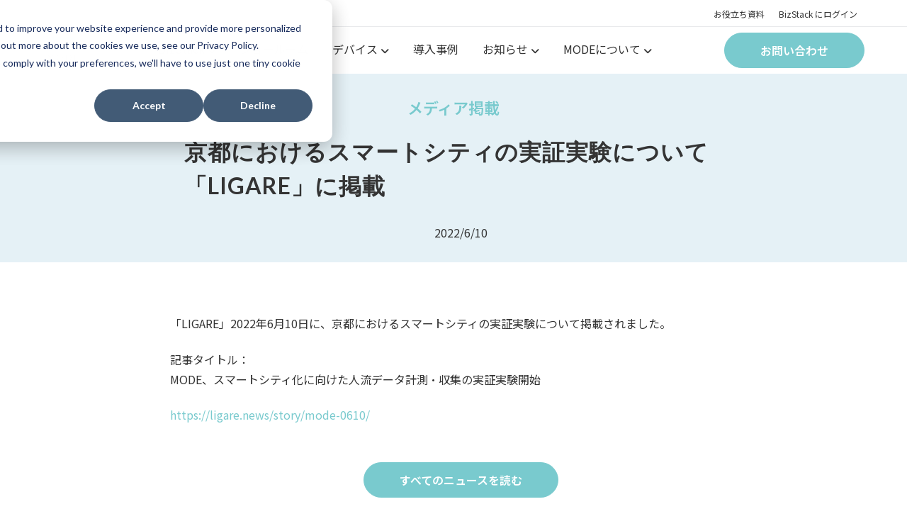

--- FILE ---
content_type: text/html; charset=UTF-8
request_url: https://news.tinkermode.jp/20220610-ligare
body_size: 15501
content:
<!doctype html><html lang="ja-jp"><head>
    <meta charset="utf-8">
    <title>京都におけるスマートシティの実証実験について「LIGARE」に掲載｜MODE, Inc.</title>
		<link rel="shortcut icon" href="https://news.tinkermode.jp/hubfs/favicon.ico">
    <meta name="description" content="京都におけるスマートシティの実証実験について「LIGARE」に掲載">
    
		
<!-- 		Fonts -->
		<link rel="preconnect" href="https://fonts.googleapis.com">
    <link rel="preconnect" href="https://fonts.gstatic.com" crossorigin>
    <!-- Google Fontsを非同期で手動読み込み -->
<link rel="stylesheet" href="https://fonts.googleapis.com/css2?family=Noto+Sans+JP:wght@400;700&amp;display=swap" media="print" onload="this.media='all'">
<noscript><link rel="stylesheet" href="https://fonts.googleapis.com/css2?family=Noto+Sans+JP:wght@400;700&amp;display=swap"></noscript>
<!-- 	Font Awesome css -->
		<link rel="stylesheet" href="https://cdnjs.cloudflare.com/ajax/libs/font-awesome/6.0.0-beta3/css/all.min.css" media="none" onload="if(media!='all')media='all'" integrity="sha512-Fo3rlrZj/k7ujTnHg4CGR2D7kSs0v4LLanw2qksYuRlEzO+tcaEPQogQ0KaoGN26/zrn20ImR1DfuLWnOo7aBA==" crossorigin="anonymous" referrerpolicy="no-referrer">
<!-- 		Animation Css -->
		<link rel="stylesheet" href="https://cdnjs.cloudflare.com/ajax/libs/animate.css/4.1.1/animate.min.css" media="none" onload="if(media!='all')media='all'">
		
		
		<!--   Owl Carousel Css -->
		<link rel="stylesheet" href="https://cdnjs.cloudflare.com/ajax/libs/OwlCarousel2/2.3.4/assets/owl.carousel.min.css" media="none" onload="if(media!='all')media='all'" integrity="sha512-tS3S5qG0BlhnQROyJXvNjeEM4UpMXHrQfTGmbQ1gKmelCxlSEBUaxhRBj/EFTzpbP4RVSrpEikbmdJobCvhE3g==" crossorigin="anonymous">
		<link rel="stylesheet" href="https://cdnjs.cloudflare.com/ajax/libs/OwlCarousel2/2.3.4/assets/owl.theme.default.min.css" media="none" onload="if(media!='all')media='all'" integrity="sha512-sMXtMNL1zRzolHYKEujM2AqCLUR9F2C4/05cdbxjjLSRvMQIciEPCQZo++nk7go3BtSuK9kfa/s+a4f4i5pLkw==" crossorigin="anonymous">
<!-- 		Bootstrap Css -->		
		<link rel="stylesheet" href="https://cdnjs.cloudflare.com/ajax/libs/twitter-bootstrap/4.6.1/css/bootstrap.min.css" media="none" onload="if(media!='all')media='all'" integrity="sha512-T584yQ/tdRR5QwOpfvDfVQUidzfgc2339Lc8uBDtcp/wYu80d7jwBgAxbyMh0a9YM9F8N3tdErpFI8iaGx6x5g==" crossorigin="anonymous" referrerpolicy="no-referrer">
		
<!-- 		Bootstrap Override Css -->
		
		
    
    
    
    

    
    
    
<meta name="viewport" content="width=device-width, initial-scale=1">

    
    <meta property="og:description" content="京都におけるスマートシティの実証実験について「LIGARE」に掲載">
    <meta property="og:title" content="京都におけるスマートシティの実証実験について「LIGARE」に掲載">
    <meta name="twitter:description" content="京都におけるスマートシティの実証実験について「LIGARE」に掲載">
    <meta name="twitter:title" content="京都におけるスマートシティの実証実験について「LIGARE」に掲載">

    

    

    <style>
a.cta_button{-moz-box-sizing:content-box !important;-webkit-box-sizing:content-box !important;box-sizing:content-box !important;vertical-align:middle}.hs-breadcrumb-menu{list-style-type:none;margin:0px 0px 0px 0px;padding:0px 0px 0px 0px}.hs-breadcrumb-menu-item{float:left;padding:10px 0px 10px 10px}.hs-breadcrumb-menu-divider:before{content:'›';padding-left:10px}.hs-featured-image-link{border:0}.hs-featured-image{float:right;margin:0 0 20px 20px;max-width:50%}@media (max-width: 568px){.hs-featured-image{float:none;margin:0;width:100%;max-width:100%}}.hs-screen-reader-text{clip:rect(1px, 1px, 1px, 1px);height:1px;overflow:hidden;position:absolute !important;width:1px}
</style>

<link class="hs-async-css" rel="preload" href="https://news.tinkermode.jp/hubfs/hub_generated/template_assets/1/135190505517/1768380959114/template_main.min.css" as="style" onload="this.onload=null;this.rel='stylesheet'">
<noscript><link rel="stylesheet" href="https://news.tinkermode.jp/hubfs/hub_generated/template_assets/1/135190505517/1768380959114/template_main.min.css"></noscript>
<link class="hs-async-css" rel="preload" href="https://news.tinkermode.jp/hubfs/hub_generated/template_assets/1/135188513907/1768380959250/template_bootstrap-override.min.css" as="style" onload="this.onload=null;this.rel='stylesheet'">
<noscript><link rel="stylesheet" href="https://news.tinkermode.jp/hubfs/hub_generated/template_assets/1/135188513907/1768380959250/template_bootstrap-override.min.css"></noscript>
<link class="hs-async-css" rel="preload" href="https://news.tinkermode.jp/hubfs/hub_generated/template_assets/1/135188513920/1768380955177/template_blog.min.css" as="style" onload="this.onload=null;this.rel='stylesheet'">
<noscript><link rel="stylesheet" href="https://news.tinkermode.jp/hubfs/hub_generated/template_assets/1/135188513920/1768380955177/template_blog.min.css"></noscript>
<link class="hs-async-css" rel="preload" href="https://news.tinkermode.jp/hubfs/hub_generated/template_assets/1/135190505519/1768380961457/template_style.min.css" as="style" onload="this.onload=null;this.rel='stylesheet'">
<noscript><link rel="stylesheet" href="https://news.tinkermode.jp/hubfs/hub_generated/template_assets/1/135190505519/1768380961457/template_style.min.css"></noscript>
<link class="hs-async-css" rel="preload" href="https://news.tinkermode.jp/hubfs/hub_generated/template_assets/1/135189484451/1768380952913/template_HealthOne_Revamp_child.min.css" as="style" onload="this.onload=null;this.rel='stylesheet'">
<noscript><link rel="stylesheet" href="https://news.tinkermode.jp/hubfs/hub_generated/template_assets/1/135189484451/1768380952913/template_HealthOne_Revamp_child.min.css"></noscript>

<style>


  

  header.header .ot-header-main-logo {
    display: block;
  }
  header.header.fixed-header .ot-header-main-logo {
    display: block;
  }

  

</style>


  <style>
  #hs_cos_wrapper_divider hr {
  border:0 none;
  border-bottom-width:2px;
  border-bottom-style:solid;
  border-bottom-color:rgba(121,202,206,0.0);
  margin-left:auto;
  margin-right:auto;
  margin-top:10px;
  margin-bottom:10px;
  width:8%;
}

  </style>

<link rel="stylesheet" href="https://news.tinkermode.jp/hubfs/hub_generated/module_assets/1/117665887660/1756274241960/module_customizable-richtext.min.css">

<style>
  #hs_cos_wrapper_module_169692854734914 .custom_richtext.rt-module_169692854734914 {
  padding:0px;
  margin-top:0px;
  margin-bottom:0px;
}

  .custom_richtext.rt-module_169692854734914 p,
  .custom_richtext.rt-module_169692854734914 div {
    font-weight: 500;
    line-height: 1.8em;
  }
  .custom_richtext.font1.rt-module_169692854734914 {
    font-family: var(--primary-font);
  }
  .custom_richtext.font2.rt-module_169692854734914,
  .custom_richtext.font2.rt-module_169692854734914 p,
  .custom_richtext.font2.rt-module_169692854734914 div,
  .custom_richtext.font2.rt-module_169692854734914 li,
  .custom_richtext.font2.rt-module_169692854734914 a,
  .custom_richtext.font2.rt-module_169692854734914 span {
    font-family: var(--secondary-font);
  }
</style>


<style>
  #hs_cos_wrapper_module_1721116091062 .custom_richtext.rt-module_1721116091062 {
  padding:0px;
  margin-top:0px;
  margin-bottom:0px;
}

  .custom_richtext.rt-module_1721116091062 p,
  .custom_richtext.rt-module_1721116091062 div {
    font-weight: 500;
    line-height: 1.8em;
  }
  .custom_richtext.font1.rt-module_1721116091062 {
    font-family: var(--primary-font);
  }
  .custom_richtext.font2.rt-module_1721116091062,
  .custom_richtext.font2.rt-module_1721116091062 p,
  .custom_richtext.font2.rt-module_1721116091062 div,
  .custom_richtext.font2.rt-module_1721116091062 li,
  .custom_richtext.font2.rt-module_1721116091062 a,
  .custom_richtext.font2.rt-module_1721116091062 span {
    font-family: var(--secondary-font);
  }
</style>


<style>
  #hs_cos_wrapper_module_1721116179483 .custom_richtext.rt-module_1721116179483 {
  padding:0px;
  margin-top:0px;
  margin-bottom:0px;
}

  .custom_richtext.rt-module_1721116179483 p,
  .custom_richtext.rt-module_1721116179483 div {
    font-weight: 500;
    line-height: 1.8em;
  }
  .custom_richtext.font1.rt-module_1721116179483 {
    font-family: var(--primary-font);
  }
  .custom_richtext.font2.rt-module_1721116179483,
  .custom_richtext.font2.rt-module_1721116179483 p,
  .custom_richtext.font2.rt-module_1721116179483 div,
  .custom_richtext.font2.rt-module_1721116179483 li,
  .custom_richtext.font2.rt-module_1721116179483 a,
  .custom_richtext.font2.rt-module_1721116179483 span {
    font-family: var(--secondary-font);
  }
</style>

<link rel="stylesheet" href="https://news.tinkermode.jp/hubfs/hub_generated/module_assets/1/172072885937/1742179894278/module_social-follow.min.css">
<link rel="stylesheet" href="https://7052064.fs1.hubspotusercontent-na1.net/hubfs/7052064/hub_generated/module_assets/1/-2712622/1768421208913/module_search_input.min.css">

<style>
  #hs_cos_wrapper_widget_1739328665108 .hs-search-field__bar>form {}

#hs_cos_wrapper_widget_1739328665108 .hs-search-field__bar>form>label { font-weight:bold; }

#hs_cos_wrapper_widget_1739328665108 .hs-search-field__bar>form>.hs-search-field__input { font-size:14px; }

#hs_cos_wrapper_widget_1739328665108 .hs-search-field__button {
  padding-top:12px;
  padding-right:18px;
  padding-bottom:12px;
  padding-left:18px;
  font-size:14px;
}

#hs_cos_wrapper_widget_1739328665108 .hs-search-field__button:hover,
#hs_cos_wrapper_widget_1739328665108 .hs-search-field__button:focus {}

#hs_cos_wrapper_widget_1739328665108 .hs-search-field__button:active {}

#hs_cos_wrapper_widget_1739328665108 .hs-search-field--open .hs-search-field__suggestions {}

#hs_cos_wrapper_widget_1739328665108 .hs-search-field--open .hs-search-field__suggestions a {}

#hs_cos_wrapper_widget_1739328665108 .hs-search-field--open .hs-search-field__suggestions a:hover {}

</style>

<!-- Editor Styles -->
<style id="hs_editor_style" type="text/css">
#hs_cos_wrapper_module_169692863259118 .hs-menu-wrapper > ul  { color: #343434 !important; text-align: left !important }
#hs_cos_wrapper_module_169692863259118 li.hs-menu-item a  { color: #343434 !important; text-align: left !important }
#hs_cos_wrapper_module_169692863259118 li.hs-menu-item a:link  { color: #343434 !important; text-align: left !important }
#hs_cos_wrapper_module_169692863259118  p , #hs_cos_wrapper_module_169692863259118  li , #hs_cos_wrapper_module_169692863259118  span , #hs_cos_wrapper_module_169692863259118  label , #hs_cos_wrapper_module_169692863259118  h1 , #hs_cos_wrapper_module_169692863259118  h2 , #hs_cos_wrapper_module_169692863259118  h3 , #hs_cos_wrapper_module_169692863259118  h4 , #hs_cos_wrapper_module_169692863259118  h5 , #hs_cos_wrapper_module_169692863259118  h6  { color: #343434 !important }
#hs_cos_wrapper_module_169692863259119 .hs-menu-wrapper > ul  { color: #343434 !important; text-align: left !important }
#hs_cos_wrapper_module_169692863259119 li.hs-menu-item a:link  { color: #343434 !important; text-align: left !important }
#hs_cos_wrapper_module_169692863259119 li.hs-menu-item a  { color: #343434 !important; text-align: left !important }
#hs_cos_wrapper_module_169692863259119  p , #hs_cos_wrapper_module_169692863259119  li , #hs_cos_wrapper_module_169692863259119  span , #hs_cos_wrapper_module_169692863259119  label , #hs_cos_wrapper_module_169692863259119  h1 , #hs_cos_wrapper_module_169692863259119  h2 , #hs_cos_wrapper_module_169692863259119  h3 , #hs_cos_wrapper_module_169692863259119  h4 , #hs_cos_wrapper_module_169692863259119  h5 , #hs_cos_wrapper_module_169692863259119  h6  { color: #343434 !important }
#hs_cos_wrapper_module_169692863259122 .hs-menu-wrapper > ul  { color: #343434 !important; text-align: left !important }
#hs_cos_wrapper_module_169692863259122 li.hs-menu-item a:link  { color: #343434 !important; text-align: left !important }
#hs_cos_wrapper_module_169692863259122 li.hs-menu-item a  { color: #343434 !important; text-align: left !important }
#hs_cos_wrapper_module_169692863259122  p , #hs_cos_wrapper_module_169692863259122  li , #hs_cos_wrapper_module_169692863259122  span , #hs_cos_wrapper_module_169692863259122  label , #hs_cos_wrapper_module_169692863259122  h1 , #hs_cos_wrapper_module_169692863259122  h2 , #hs_cos_wrapper_module_169692863259122  h3 , #hs_cos_wrapper_module_169692863259122  h4 , #hs_cos_wrapper_module_169692863259122  h5 , #hs_cos_wrapper_module_169692863259122  h6  { color: #343434 !important }
#hs_cos_wrapper_module_169692863259123 .hs-menu-wrapper > ul  { color: #343434 !important; text-align: left !important }
#hs_cos_wrapper_module_169692863259123 li.hs-menu-item a:link  { color: #343434 !important; text-align: left !important }
#hs_cos_wrapper_module_169692863259123 li.hs-menu-item a  { color: #343434 !important; text-align: left !important }
#hs_cos_wrapper_module_169692863259123  p , #hs_cos_wrapper_module_169692863259123  li , #hs_cos_wrapper_module_169692863259123  span , #hs_cos_wrapper_module_169692863259123  label , #hs_cos_wrapper_module_169692863259123  h1 , #hs_cos_wrapper_module_169692863259123  h2 , #hs_cos_wrapper_module_169692863259123  h3 , #hs_cos_wrapper_module_169692863259123  h4 , #hs_cos_wrapper_module_169692863259123  h5 , #hs_cos_wrapper_module_169692863259123  h6  { color: #343434 !important }
#hs_cos_wrapper_module_169692863259126 li.hs-menu-item a  { color: #343434 !important; text-align: left !important }
#hs_cos_wrapper_module_169692863259126 .hs-menu-wrapper > ul  { color: #343434 !important; text-align: left !important }
#hs_cos_wrapper_module_169692863259126 li.hs-menu-item a:link  { color: #343434 !important; text-align: left !important }
#hs_cos_wrapper_module_169692863259126  p , #hs_cos_wrapper_module_169692863259126  li , #hs_cos_wrapper_module_169692863259126  span , #hs_cos_wrapper_module_169692863259126  label , #hs_cos_wrapper_module_169692863259126  h1 , #hs_cos_wrapper_module_169692863259126  h2 , #hs_cos_wrapper_module_169692863259126  h3 , #hs_cos_wrapper_module_169692863259126  h4 , #hs_cos_wrapper_module_169692863259126  h5 , #hs_cos_wrapper_module_169692863259126  h6  { color: #343434 !important }
#hs_cos_wrapper_module_1696928632592 li.hs-menu-item a:link  { color: #343434 !important; text-align: left !important }
#hs_cos_wrapper_module_1696928632592 li.hs-menu-item a  { color: #343434 !important; text-align: left !important }
#hs_cos_wrapper_module_1696928632592 .hs-menu-wrapper > ul  { color: #343434 !important; text-align: left !important }
#hs_cos_wrapper_module_1696928632592  p , #hs_cos_wrapper_module_1696928632592  li , #hs_cos_wrapper_module_1696928632592  span , #hs_cos_wrapper_module_1696928632592  label , #hs_cos_wrapper_module_1696928632592  h1 , #hs_cos_wrapper_module_1696928632592  h2 , #hs_cos_wrapper_module_1696928632592  h3 , #hs_cos_wrapper_module_1696928632592  h4 , #hs_cos_wrapper_module_1696928632592  h5 , #hs_cos_wrapper_module_1696928632592  h6  { color: #343434 !important }
#hs_cos_wrapper_module_16969286325918  { display: block !important; margin-bottom: -60px !important }
.module_169692854734939-flexbox-positioning {
  display: -ms-flexbox !important;
  -ms-flex-direction: column !important;
  -ms-flex-align: center !important;
  -ms-flex-pack: start;
  display: flex !important;
  flex-direction: column !important;
  align-items: center !important;
  justify-content: flex-start;
}
.module_169692854734939-flexbox-positioning > div {
  max-width: 100%;
  flex-shrink: 0 !important;
}
.module_169692854734919-flexbox-positioning {
  display: -ms-flexbox !important;
  -ms-flex-direction: column !important;
  -ms-flex-align: center !important;
  -ms-flex-pack: start;
  display: flex !important;
  flex-direction: column !important;
  align-items: center !important;
  justify-content: flex-start;
}
.module_169692854734919-flexbox-positioning > div {
  max-width: 100%;
  flex-shrink: 0 !important;
}
.module_16969286325917-flexbox-positioning {
  display: -ms-flexbox !important;
  -ms-flex-direction: column !important;
  -ms-flex-align: start !important;
  -ms-flex-pack: start;
  display: flex !important;
  flex-direction: column !important;
  align-items: flex-start !important;
  justify-content: flex-start;
}
.module_16969286325917-flexbox-positioning > div {
  max-width: 100%;
  flex-shrink: 0 !important;
}
/* HubSpot Non-stacked Media Query Styles */
@media (min-width:768px) {
  .cell_16969285473493-row-1-vertical-alignment > .row-fluid {
    display: -ms-flexbox !important;
    -ms-flex-direction: row;
    display: flex !important;
    flex-direction: row;
  }
  .cell_16969285473498-vertical-alignment {
    display: -ms-flexbox !important;
    -ms-flex-direction: column !important;
    -ms-flex-pack: start !important;
    display: flex !important;
    flex-direction: column !important;
    justify-content: flex-start !important;
  }
  .cell_16969285473498-vertical-alignment > div {
    flex-shrink: 0 !important;
  }
  .cell_16969285473498-row-1-vertical-alignment > .row-fluid {
    display: -ms-flexbox !important;
    -ms-flex-direction: row;
    display: flex !important;
    flex-direction: row;
  }
  .cell_1721116333540-vertical-alignment {
    display: -ms-flexbox !important;
    -ms-flex-direction: column !important;
    -ms-flex-pack: center !important;
    display: flex !important;
    flex-direction: column !important;
    justify-content: center !important;
  }
  .cell_1721116333540-vertical-alignment > div {
    flex-shrink: 0 !important;
  }
  .cell_16969285473496-vertical-alignment {
    display: -ms-flexbox !important;
    -ms-flex-direction: column !important;
    -ms-flex-pack: start !important;
    display: flex !important;
    flex-direction: column !important;
    justify-content: flex-start !important;
  }
  .cell_16969285473496-vertical-alignment > div {
    flex-shrink: 0 !important;
  }
  .bottom-footer-row-0-vertical-alignment > .row-fluid {
    display: -ms-flexbox !important;
    -ms-flex-direction: row;
    display: flex !important;
    flex-direction: row;
  }
  .cell_16969286325912-vertical-alignment {
    display: -ms-flexbox !important;
    -ms-flex-direction: column !important;
    -ms-flex-pack: start !important;
    display: flex !important;
    flex-direction: column !important;
    justify-content: flex-start !important;
  }
  .cell_16969286325912-vertical-alignment > div {
    flex-shrink: 0 !important;
  }
  .cell_16969286325913-vertical-alignment {
    display: -ms-flexbox !important;
    -ms-flex-direction: column !important;
    -ms-flex-pack: start !important;
    display: flex !important;
    flex-direction: column !important;
    justify-content: flex-start !important;
  }
  .cell_16969286325913-vertical-alignment > div {
    flex-shrink: 0 !important;
  }
}
/* HubSpot Styles (default) */
.footer-row-0-padding {
  padding-top: 60px !important;
  padding-bottom: 60px !important;
}
.footer-row-0-hidden {
  display: block !important;
}
.cell_16969285473498-padding {
  padding-left: 0px !important;
  padding-right: 0px !important;
}
.cell_16969285473496-padding {
  padding-left: 0px !important;
  padding-right: 0px !important;
}
.bottom-footer-row-0-padding {
  padding-top: 60px !important;
  padding-bottom: 60px !important;
}
.bottom-footer-row-0-hidden {
  display: block !important;
}
/* HubSpot Styles (mobile) */
@media (max-width: 767px) {
  .footer-row-0-hidden {
    display: block !important;
  }
}
</style>
<style>
  @font-face {
    font-family: "Lato";
    font-weight: 900;
    font-style: normal;
    font-display: swap;
    src: url("/_hcms/googlefonts/Lato/900.woff2") format("woff2"), url("/_hcms/googlefonts/Lato/900.woff") format("woff");
  }
  @font-face {
    font-family: "Lato";
    font-weight: 700;
    font-style: normal;
    font-display: swap;
    src: url("/_hcms/googlefonts/Lato/700.woff2") format("woff2"), url("/_hcms/googlefonts/Lato/700.woff") format("woff");
  }
  @font-face {
    font-family: "Lato";
    font-weight: 400;
    font-style: normal;
    font-display: swap;
    src: url("/_hcms/googlefonts/Lato/regular.woff2") format("woff2"), url("/_hcms/googlefonts/Lato/regular.woff") format("woff");
  }
  @font-face {
    font-family: "Lato";
    font-weight: 700;
    font-style: normal;
    font-display: swap;
    src: url("/_hcms/googlefonts/Lato/700.woff2") format("woff2"), url("/_hcms/googlefonts/Lato/700.woff") format("woff");
  }
  @font-face {
    font-family: "Noto Sans JP";
    font-weight: 700;
    font-style: normal;
    font-display: swap;
    src: url("/_hcms/googlefonts/Noto_Sans_JP/700.woff2") format("woff2"), url("/_hcms/googlefonts/Noto_Sans_JP/700.woff") format("woff");
  }
  @font-face {
    font-family: "Noto Sans JP";
    font-weight: 600;
    font-style: normal;
    font-display: swap;
    src: url("/_hcms/googlefonts/Noto_Sans_JP/600.woff2") format("woff2"), url("/_hcms/googlefonts/Noto_Sans_JP/600.woff") format("woff");
  }
  @font-face {
    font-family: "Noto Sans JP";
    font-weight: 400;
    font-style: normal;
    font-display: swap;
    src: url("/_hcms/googlefonts/Noto_Sans_JP/regular.woff2") format("woff2"), url("/_hcms/googlefonts/Noto_Sans_JP/regular.woff") format("woff");
  }
  @font-face {
    font-family: "Noto Sans JP";
    font-weight: 700;
    font-style: normal;
    font-display: swap;
    src: url("/_hcms/googlefonts/Noto_Sans_JP/700.woff2") format("woff2"), url("/_hcms/googlefonts/Noto_Sans_JP/700.woff") format("woff");
  }
  @font-face {
    font-family: "Karla";
    font-weight: 400;
    font-style: normal;
    font-display: swap;
    src: url("/_hcms/googlefonts/Karla/regular.woff2") format("woff2"), url("/_hcms/googlefonts/Karla/regular.woff") format("woff");
  }
  @font-face {
    font-family: "Karla";
    font-weight: 700;
    font-style: normal;
    font-display: swap;
    src: url("/_hcms/googlefonts/Karla/700.woff2") format("woff2"), url("/_hcms/googlefonts/Karla/700.woff") format("woff");
  }
  @font-face {
    font-family: "Karla";
    font-weight: 700;
    font-style: normal;
    font-display: swap;
    src: url("/_hcms/googlefonts/Karla/700.woff2") format("woff2"), url("/_hcms/googlefonts/Karla/700.woff") format("woff");
  }
</style>

    

  <script data-search_input-config="config_widget_1739328665108" type="application/json">
  {
    "autosuggest_results_message": "\u300C[[search_term]]\u300D\u306E\u7D50\u679C",
    "autosuggest_no_results_message": "\u300C[[search_term]]\u300D\u306B\u95A2\u3059\u308B\u81EA\u52D5\u5019\u88DC\u306E\u7D50\u679C\u304C\u3042\u308A\u307E\u305B\u3093",
    "sr_empty_search_field_message": "\u691C\u7D22\u30D5\u30A3\u30FC\u30EB\u30C9\u304C\u7A7A\u306A\u306E\u3067\u3001\u5019\u88DC\u306F\u3042\u308A\u307E\u305B\u3093\u3002",
    "sr_autosuggest_results_message": "\u73FE\u5728[[search_term]]\u306B\u3064\u3044\u3066[[number_of_results]]\u4EF6\u306E\u81EA\u52D5\u5019\u88DC\u306E\u7D50\u679C\u304C\u3042\u308A\u307E\u3059\u3002\u4E0B\u77E2\u5370\u30AD\u30FC\u3092\u62BC\u3057\u3066\u7D50\u679C\u306E\u30EA\u30B9\u30C8\u3092\u78BA\u8A8D\u3059\u308B\u304B\u3001Return\u30AD\u30FC\u3092\u62BC\u3057\u3066\u5168\u3066\u306E\u7D50\u679C\u3092\u691C\u7D22\u3057\u3066\u304F\u3060\u3055\u3044\u3002",
    "sr_search_field_aria_label": "\u3053\u308C\u306F\u3001\u81EA\u52D5\u5019\u88DC\u6A5F\u80FD\u4ED8\u304D\u306E\u691C\u7D22\u30D5\u30A3\u30FC\u30EB\u30C9\u3067\u3059\u3002",
    "sr_search_button_aria_label": "\u691C\u7D22"
  }
  </script>

  <script id="hs-search-input__valid-content-types" type="application/json">
    [
      
        "SITE_PAGE",
      
        "LANDING_PAGE",
      
        "BLOG_POST",
      
        "LISTING_PAGE",
      
        "KNOWLEDGE_ARTICLE",
      
        "HS_CASE_STUDY"
      
    ]
  </script>


    
<!--  Added by GoogleAnalytics integration -->
<script>
var _hsp = window._hsp = window._hsp || [];
_hsp.push(['addPrivacyConsentListener', function(consent) { if (consent.allowed || (consent.categories && consent.categories.analytics)) {
  (function(i,s,o,g,r,a,m){i['GoogleAnalyticsObject']=r;i[r]=i[r]||function(){
  (i[r].q=i[r].q||[]).push(arguments)},i[r].l=1*new Date();a=s.createElement(o),
  m=s.getElementsByTagName(o)[0];a.async=1;a.src=g;m.parentNode.insertBefore(a,m)
})(window,document,'script','//www.google-analytics.com/analytics.js','ga');
  ga('create','UA-60193298-6','auto');
  ga('send','pageview');
}}]);
</script>

<!-- /Added by GoogleAnalytics integration -->

<!--  Added by GoogleAnalytics4 integration -->
<script>
var _hsp = window._hsp = window._hsp || [];
window.dataLayer = window.dataLayer || [];
function gtag(){dataLayer.push(arguments);}

var useGoogleConsentModeV2 = true;
var waitForUpdateMillis = 1000;


if (!window._hsGoogleConsentRunOnce) {
  window._hsGoogleConsentRunOnce = true;

  gtag('consent', 'default', {
    'ad_storage': 'denied',
    'analytics_storage': 'denied',
    'ad_user_data': 'denied',
    'ad_personalization': 'denied',
    'wait_for_update': waitForUpdateMillis
  });

  if (useGoogleConsentModeV2) {
    _hsp.push(['useGoogleConsentModeV2'])
  } else {
    _hsp.push(['addPrivacyConsentListener', function(consent){
      var hasAnalyticsConsent = consent && (consent.allowed || (consent.categories && consent.categories.analytics));
      var hasAdsConsent = consent && (consent.allowed || (consent.categories && consent.categories.advertisement));

      gtag('consent', 'update', {
        'ad_storage': hasAdsConsent ? 'granted' : 'denied',
        'analytics_storage': hasAnalyticsConsent ? 'granted' : 'denied',
        'ad_user_data': hasAdsConsent ? 'granted' : 'denied',
        'ad_personalization': hasAdsConsent ? 'granted' : 'denied'
      });
    }]);
  }
}

gtag('js', new Date());
gtag('set', 'developer_id.dZTQ1Zm', true);
gtag('config', 'G-4C2VLJ1TH1');
</script>
<script async src="https://www.googletagmanager.com/gtag/js?id=G-4C2VLJ1TH1"></script>

<!-- /Added by GoogleAnalytics4 integration -->

<!--  Added by GoogleTagManager integration -->
<script>
var _hsp = window._hsp = window._hsp || [];
window.dataLayer = window.dataLayer || [];
function gtag(){dataLayer.push(arguments);}

var useGoogleConsentModeV2 = true;
var waitForUpdateMillis = 1000;



var hsLoadGtm = function loadGtm() {
    if(window._hsGtmLoadOnce) {
      return;
    }

    if (useGoogleConsentModeV2) {

      gtag('set','developer_id.dZTQ1Zm',true);

      gtag('consent', 'default', {
      'ad_storage': 'denied',
      'analytics_storage': 'denied',
      'ad_user_data': 'denied',
      'ad_personalization': 'denied',
      'wait_for_update': waitForUpdateMillis
      });

      _hsp.push(['useGoogleConsentModeV2'])
    }

    (function(w,d,s,l,i){w[l]=w[l]||[];w[l].push({'gtm.start':
    new Date().getTime(),event:'gtm.js'});var f=d.getElementsByTagName(s)[0],
    j=d.createElement(s),dl=l!='dataLayer'?'&l='+l:'';j.async=true;j.src=
    'https://www.googletagmanager.com/gtm.js?id='+i+dl;f.parentNode.insertBefore(j,f);
    })(window,document,'script','dataLayer','GTM-PQBDF79');

    window._hsGtmLoadOnce = true;
};

_hsp.push(['addPrivacyConsentListener', function(consent){
  if(consent.allowed || (consent.categories && consent.categories.analytics)){
    hsLoadGtm();
  }
}]);

</script>

<!-- /Added by GoogleTagManager integration -->


<script src="https://kit.fontawesome.com/dfda2b57e1.js" crossorigin="anonymous" defer></script>
<meta name="google-site-verification" content="wd02PJlpqvwp3Km-hiDuRlky0rmkcjJP3Mw9WbIp8Iw">
<link rel="amphtml" href="https://news.tinkermode.jp/20220610-ligare?hs_amp=true">

<meta property="og:image" content="https://news.tinkermode.jp/hubfs/%E3%82%B9%E3%82%AF%E3%83%AA%E3%83%BC%E3%83%B3%E3%82%B7%E3%83%A7%E3%83%83%E3%83%88%202024-01-12%2017.50.11.png">
<meta property="og:image:width" content="1230">
<meta property="og:image:height" content="638">

<meta name="twitter:image" content="https://news.tinkermode.jp/hubfs/%E3%82%B9%E3%82%AF%E3%83%AA%E3%83%BC%E3%83%B3%E3%82%B7%E3%83%A7%E3%83%83%E3%83%88%202024-01-12%2017.50.11.png">


<meta property="og:url" content="https://news.tinkermode.jp/20220610-ligare">
<meta name="twitter:card" content="summary_large_image">

<link rel="canonical" href="https://news.tinkermode.jp/20220610-ligare">
<!-- Global site tag (gtag.js) - Google Analytics -->
<script async src="https://www.googletagmanager.com/gtag/js?id=UA-60193298-6"></script>
<script>
  window.dataLayer = window.dataLayer || [];
  function gtag(){dataLayer.push(arguments);}
  gtag('js', new Date());

  gtag('config', 'UA-60193298-6');
  gtag('config', 'AW-722241003');
</script>
<style>
.blog-post-section h1.banner-title {
    line-height: 1.5!important;
}
  
.blog-post__body h2:after {
  background-color: #79cace; /* 線色 */
  border-radius: 3px; /* 線幅の半分 */
  content: "";
  display: block;
  height: 6px; /* 線幅 */
  width: 10%;
  margin-top: 15px!important;
}
   
.blog-post__body h2 {
  font-size: 30px;
  font-weight: 700;
  line-height: 1.5;
  letter-spacing: 0.96px;  
  padding: 1rem 0;
  margin-top: 40px;
}
   
.blog-post__body    h3 {
  font-size: 18px!important;
font-weight: 700;
line-height: 1.5;
letter-spacing: 0.96px;  
    margin-bottom: 10px;
    margin-top: 40px;
   }
      
/*  .blog-post__body  h3:after {
background-color: #999999; 
    border-radius: 2px;
    content: "";
    display: block;
    height:  4px;
    width:	5%;
    margin-top: 10px!important;
}   
*/
  
.blog-post__body       h4 {
  font-size: 16px!important;
font-weight: 700;
line-height: normal;
letter-spacing: 0.96px;  
  padding: 0.8rem 0;
    margin-bottom: 5px;
    margin-top: 10px;
   }
   
.blog-post__body    img {
/*    margin: 10px 0px; */
      width: auto !important;
}
  .blog-post__body p {
    line-height: 1.75;
  }   
   .blog-post-section .banner-content {
    padding-top: 50px!important;
    padding-bottom: 50px!important;
}
   
.blog-post__body ul li:before {
    content: "\f111";
    float: left;
  font-size: 10px;
}
  
.blog-post__body ul li{
  line-height: inherit;
}
  
  
.blog-post-section h1.banner-title {
     color:#343434!important;
  font-size: 32px;
  font-style: normal;
  font-weight: 700;
  line-height: 52px; /* 162.5% */
  letter-spacing: 0.96px;
}
  .blog-post-section {
    background-color: #e5f1f6;
}
	.blog-post__body  a {
    color: #79cace !important; /* リンクの文字色を設定 */
}

 .blog-post-section .blog-post__timestamp {
    color: #343434!important;
}
  .pagination__link--active {
    color: #79cace !important;
    font-weight: 700;
}

.blog-index img.blog-index__post-image {
    max-height: 200px;
    min-height: 200px;
}
  
  .blog-index__post .blog-listing-content {
    min-height: 420px;
}
  .topic-tag {
    text-transform: none;
}

.filter_post-section .ot-filter_post_module ul li:hover {
    background-color: #FFFFFF!important;
}
  
  .blog-post-section .banner-content {
    padding-top: 30px !important;
    padding-bottom: 30px !important;
    max-width: 800px;
}
  	  .blog-post-section .banner-content  a {
    color: #79cace !important; /* リンクの文字色を設定 */
}
  	  .blog-post-section .banner-content a:hover {
    text-decoration: underline!important;
}
  
  
   @media (max-width: 768px) {
   h1 {
        font-size: 22px!important; /* モバイル表示時の文字サイズを指定 */
    }
 h2 {
        font-size: 22px!important; /* モバイル表示時の文字サイズを指定 */
    }
   h3 {
        font-size: 16px!important;/* h3の文字サイズ */
    }
    p {
        font-size: 14px!important;/* h3の文字サイズ */
    }
   .btn, .button, button {
    font-size: 14px!important;
}
    hr {
     width: 10%!important;
     border-bottom-width: 5px!important;
   }
     .blog-post__body h2:after {
  width: 20%;
}
/*     
       .blog-post__body  h3:after {
    width:	10%;
} 
*/     
   .blog-post .blog-post-share {
    padding-bottom: 0px;
}
     .button-wrapper-post {
    text-align: center;
     }
}
  </style>


<meta property="og:type" content="article">
<link rel="alternate" type="application/rss+xml" href="https://news.tinkermode.jp/rss.xml">
<meta name="twitter:domain" content="news.tinkermode.jp">
<script src="//platform.linkedin.com/in.js" type="text/javascript">
    lang: ja_JP
</script>

<meta http-equiv="content-language" content="ja-jp">






<!-- 変更後 -->

  <meta name="generator" content="HubSpot"></head>
  <body>
<!--  Added by GoogleTagManager integration -->
<noscript><iframe src="https://www.googletagmanager.com/ns.html?id=GTM-PQBDF79" height="0" width="0" style="display:none;visibility:hidden"></iframe></noscript>

<!-- /Added by GoogleTagManager integration -->

    <div class="body-wrapper   hs-content-id-152822382979 hs-blog-post hs-blog-id-10766496243">
      
        <div data-global-resource-path="HealthOne_Revamp/templates/partials/header.html"><div class="container-fluid content-wrapper">
<div class="row-fluid-wrapper">
<div class="row-fluid">
<div class="span12 widget-span widget-type-cell " style="" data-widget-type="cell" data-x="0" data-w="12">

</div><!--end widget-span -->
</div>
</div>
</div>

<div id="hs_cos_wrapper_module_163773818669320" class="hs_cos_wrapper hs_cos_wrapper_widget hs_cos_wrapper_type_module" style="" data-hs-cos-general-type="widget" data-hs-cos-type="module"><!-- Script For Adding Class for button  -->



<!-- End of Script -->


<!-- Menu Macro -->





<!-- End of Menu Macro -->

<!-- Social Follow Macro -->



<!-- End of Social Follow Macro -->

<!-- Search Result Macro -->



<!-- End of Search Result Macro -->






<div class="top-bar-header menu--desktop">
  <div class="content-wrapper">
    <div class="header__container">

      <div class="topbar-contact-info">
        <ul class="contact-icon">
          

          
        </ul>
      </div>


      


      
      <div class="topbar-menu">
        <span id="hs_cos_wrapper_module_163773818669320_" class="hs_cos_wrapper hs_cos_wrapper_widget hs_cos_wrapper_type_simple_menu" style="" data-hs-cos-general-type="widget" data-hs-cos-type="simple_menu"><div id="hs_menu_wrapper_module_163773818669320_" class="hs-menu-wrapper active-branch flyouts hs-menu-flow-horizontal" role="navigation" data-sitemap-name="" data-menu-id="" aria-label="Navigation Menu">
 <ul role="menu">
  <li class="hs-menu-item hs-menu-depth-1" role="none"><a href="https://www.tinkermode.jp/download" role="menuitem" target="_self">お役立ち資料</a></li>
  <li class="hs-menu-item hs-menu-depth-1" role="none"><a href="https://console.bizstack.cloud/" role="menuitem" target="_blank" rel="noopener">BizStack にログイン</a></li>
 </ul>
</div></span>
      </div>
      

    </div>
  </div>
</div>


<header class="header">
  <div class="header__container content-wrapper">		

    <div class="header__column header__logo header__logo--main">
      
      
      

      

      <div class="ot-header-main-logo">
        <span id="hs_cos_wrapper_module_163773818669320_hs_logo_widget" class="hs_cos_wrapper hs_cos_wrapper_widget hs_cos_wrapper_type_logo" style="" data-hs-cos-general-type="widget" data-hs-cos-type="logo"><a href="https://www.tinkermode.jp/" id="hs-link-module_163773818669320_hs_logo_widget" style="border-width:0px;border:0px;"><img src="https://news.tinkermode.jp/hs-fs/hubfs/MODE_logo.png?width=60&amp;height=60&amp;name=MODE_logo.png" class="hs-image-widget " height="60" style="height: auto;width:60px;border-width:0px;border:0px;" width="60" alt="MODE_logo" title="MODE_logo" srcset="https://news.tinkermode.jp/hs-fs/hubfs/MODE_logo.png?width=30&amp;height=30&amp;name=MODE_logo.png 30w, https://news.tinkermode.jp/hs-fs/hubfs/MODE_logo.png?width=60&amp;height=60&amp;name=MODE_logo.png 60w, https://news.tinkermode.jp/hs-fs/hubfs/MODE_logo.png?width=90&amp;height=90&amp;name=MODE_logo.png 90w, https://news.tinkermode.jp/hs-fs/hubfs/MODE_logo.png?width=120&amp;height=120&amp;name=MODE_logo.png 120w, https://news.tinkermode.jp/hs-fs/hubfs/MODE_logo.png?width=150&amp;height=150&amp;name=MODE_logo.png 150w, https://news.tinkermode.jp/hs-fs/hubfs/MODE_logo.png?width=180&amp;height=180&amp;name=MODE_logo.png 180w" sizes="(max-width: 60px) 100vw, 60px"></a></span>
      </div>

      

      
    </div>

    <div class="header__column header__column_menu">

      

      <div class="header__row-2">				
        <!-- 				<div class="header__close--toggle"></div> -->
        

        <nav class="menu menu--desktop" aria-label="Main menu">
          <ul class="menu__wrapper no-list">
            









<li class="menu__item menu__item--depth-1 menu__item--has-submenu  hs-skip-lang-url-rewrite">
  
  
  <a class="menu__link menu__link--toggle" href="#" aria-haspopup="true" aria-expanded="false">BizStack</a>
  
  
  
  
  <button class="menu__child-toggle no-button" aria-expanded="false">
    <span class="show-for-sr">Show submenu for BizStack</span>
    <span class="menu__child-toggle-icon"></span>
  </button>
  <ul class="menu__submenu menu__submenu--level-2 no-list">
    
    
    
<li class="menu__item menu__item--depth-2   hs-skip-lang-url-rewrite">
  
  <a class="menu__link  " href="https://www.tinkermode.jp/bizstack">BizStackとは</a>
  
  
</li>

    
    
<li class="menu__item menu__item--depth-2   hs-skip-lang-url-rewrite">
  
  <a class="menu__link  " href="https://www.tinkermode.jp/bizstack/assitant/">BizStack Assistantとは</a>
  
  
</li>

    
    
<li class="menu__item menu__item--depth-2 menu__item--has-submenu  hs-skip-lang-url-rewrite">
  
  
  <a class="menu__link menu__link--toggle" href="#" aria-haspopup="true" aria-expanded="false">業界別ソリューション</a>
  
  
  
  
  <button class="menu__child-toggle no-button" aria-expanded="false">
    <span class="show-for-sr">Show submenu for 業界別ソリューション</span>
    <span class="menu__child-toggle-icon"></span>
  </button>
  <ul class="menu__submenu menu__submenu--level-3 no-list">
    
    
    
<li class="menu__item menu__item--depth-3   hs-skip-lang-url-rewrite">
  
  <a class="menu__link  " href="https://www.tinkermode.jp/construction">建設・土木業</a>
  
  
</li>

    
    
<li class="menu__item menu__item--depth-3   hs-skip-lang-url-rewrite">
  
  <a class="menu__link  " href="https://www.tinkermode.jp/sensormaker">センサーメーカー</a>
  
  
</li>

    
    
<li class="menu__item menu__item--depth-3   hs-skip-lang-url-rewrite">
  
  <a class="menu__link  " href="https://www.tinkermode.jp/facility">施設管理</a>
  
  
</li>

    
  </ul>
  
  
</li>

    
    
<li class="menu__item menu__item--depth-2 menu__item--has-submenu  hs-skip-lang-url-rewrite">
  
  
  <a class="menu__link menu__link--toggle" href="#" aria-haspopup="true" aria-expanded="false">技術</a>
  
  
  
  
  <button class="menu__child-toggle no-button" aria-expanded="false">
    <span class="show-for-sr">Show submenu for 技術</span>
    <span class="menu__child-toggle-icon"></span>
  </button>
  <ul class="menu__submenu menu__submenu--level-3 no-list">
    
    
    
<li class="menu__item menu__item--depth-3   hs-skip-lang-url-rewrite">
  
  <a class="menu__link  " href="https://www.tinkermode.jp/core_iot_platform">MODE IoTプラットフォーム</a>
  
  
</li>

    
    
<li class="menu__item menu__item--depth-3   hs-skip-lang-url-rewrite">
  
  <a class="menu__link  " href="https://www.tinkermode.jp/gateway">MODEゲートウェイ</a>
  
  
</li>

    
    
<li class="menu__item menu__item--depth-3   hs-skip-lang-url-rewrite">
  
  <a class="menu__link  " href="https://www.tinkermode.jp/tsdb">時系列データベース</a>
  
  
</li>

    
    
<li class="menu__item menu__item--depth-3   hs-skip-lang-url-rewrite">
  
  <a class="menu__link  " href="https://www.tinkermode.jp/streamdatastore">ストリームデータストア</a>
  
  
</li>

    
    
<li class="menu__item menu__item--depth-3   hs-skip-lang-url-rewrite">
  
  <a class="menu__link  " href="https://www.tinkermode.jp/otaupdate">OTAアップデート機能</a>
  
  
</li>

    
    
<li class="menu__item menu__item--depth-3   hs-skip-lang-url-rewrite">
  
  <a class="menu__link  " href="https://www.tinkermode.jp/log-requester">ログリクエスター</a>
  
  
</li>

    
    
<li class="menu__item menu__item--depth-3   hs-skip-lang-url-rewrite">
  
  <a class="menu__link  " href="https://www.tinkermode.jp/remotemc">統合デバイス管理ツール</a>
  
  
</li>

    
    
<li class="menu__item menu__item--depth-3   hs-skip-lang-url-rewrite">
  
  <a class="menu__link  " href="https://www.tinkermode.jp/awskinesissm">AWS Kinesisスマートモジュール</a>
  
  
</li>

    
    
<li class="menu__item menu__item--depth-3   hs-skip-lang-url-rewrite">
  
  <a class="menu__link  " href="https://www.tinkermode.jp/video_smartmodule">ビデオスマートモジュール</a>
  
  
</li>

    
  </ul>
  
  
</li>

    
    
<li class="menu__item menu__item--depth-2 menu__item--has-submenu  hs-skip-lang-url-rewrite">
  
  
  <a class="menu__link menu__link--toggle" href="#" aria-haspopup="true" aria-expanded="false">サポートリソース</a>
  
  
  
  
  <button class="menu__child-toggle no-button" aria-expanded="false">
    <span class="show-for-sr">Show submenu for サポートリソース</span>
    <span class="menu__child-toggle-icon"></span>
  </button>
  <ul class="menu__submenu menu__submenu--level-3 no-list">
    
    
    
<li class="menu__item menu__item--depth-3   hs-skip-lang-url-rewrite">
  
  <a class="menu__link  " href="https://www.tinkermode.jp/faq">よくあるご質問</a>
  
  
</li>

    
    
<li class="menu__item menu__item--depth-3   hs-skip-lang-url-rewrite">
  
  <a class="menu__link  " href="https://support.tinkermode.jp/support/home" target="_blank" rel="noopener">マニュアル</a>
  
  
</li>

    
    
<li class="menu__item menu__item--depth-3   hs-skip-lang-url-rewrite">
  
  <a class="menu__link  " href="https://dev.tinkermode.com/" target="_blank" rel="noopener">MODE Developer Central</a>
  
  
</li>

    
    
<li class="menu__item menu__item--depth-3   hs-skip-lang-url-rewrite">
  
  <a class="menu__link  " href="https://www.tinkermode.jp/slo">SLO</a>
  
  
</li>

    
  </ul>
  
  
</li>

    
  </ul>
  
  
</li>



<li class="menu__item menu__item--depth-1   hs-skip-lang-url-rewrite">
  
  <a class="menu__link  " href="https://www.tinkermode.jp/bizstack-experience-center">ショールーム</a>
  
  
</li>



<li class="menu__item menu__item--depth-1 menu__item--has-submenu  hs-skip-lang-url-rewrite">
  
  
  <a class="menu__link menu__link--toggle" href="#" aria-haspopup="true" aria-expanded="false">デバイス</a>
  
  
  
  
  <button class="menu__child-toggle no-button" aria-expanded="false">
    <span class="show-for-sr">Show submenu for デバイス</span>
    <span class="menu__child-toggle-icon"></span>
  </button>
  <ul class="menu__submenu menu__submenu--level-2 no-list">
    
    
    
<li class="menu__item menu__item--depth-2   hs-skip-lang-url-rewrite">
  
  <a class="menu__link  " href="https://www.tinkermode.jp/sensors">センサー</a>
  
  
</li>

    
    
<li class="menu__item menu__item--depth-2   hs-skip-lang-url-rewrite">
  
  <a class="menu__link  " href="https://www.tinkermode.jp/cameras">カメラ</a>
  
  
</li>

    
    
<li class="menu__item menu__item--depth-2   hs-skip-lang-url-rewrite">
  
  <a class="menu__link  " href="https://www.tinkermode.jp/partner/sensor-partner-program">センサーパートナープログラム</a>
  
  
</li>

    
    
<li class="menu__item menu__item--depth-2   hs-skip-lang-url-rewrite">
  
  <a class="menu__link  " href="https://www.tinkermode.jp/partner/ai-partner-program">AIパートナープログラム</a>
  
  
</li>

    
  </ul>
  
  
</li>



<li class="menu__item menu__item--depth-1   hs-skip-lang-url-rewrite">
  
  <a class="menu__link  " href="https://www.tinkermode.jp/casestudy">導入事例</a>
  
  
</li>



<li class="menu__item menu__item--depth-1 menu__item--has-submenu  hs-skip-lang-url-rewrite">
  
  
  <a class="menu__link menu__link--toggle" href="#" aria-haspopup="true" aria-expanded="false">お知らせ</a>
  
  
  
  
  <button class="menu__child-toggle no-button" aria-expanded="false">
    <span class="show-for-sr">Show submenu for お知らせ</span>
    <span class="menu__child-toggle-icon"></span>
  </button>
  <ul class="menu__submenu menu__submenu--level-2 no-list">
    
    
    
<li class="menu__item menu__item--depth-2   hs-skip-lang-url-rewrite">
  
  <a class="menu__link  " href="https://news.tinkermode.jp/">ニュース</a>
  
  
</li>

    
    
<li class="menu__item menu__item--depth-2   hs-skip-lang-url-rewrite">
  
  <a class="menu__link  " href="https://www.tinkermode.jp/seminar">セミナー</a>
  
  
</li>

    
  </ul>
  
  
</li>



<li class="menu__item menu__item--depth-1 menu__item--has-submenu  hs-skip-lang-url-rewrite">
  
  <a class="menu__link menu__link--toggle " href="https://www.tinkermode.jp/company" aria-haspopup="true" aria-expanded="false">MODEについて</a>
  
  
  
  <button class="menu__child-toggle no-button" aria-expanded="false">
    <span class="show-for-sr">Show submenu for MODEについて</span>
    <span class="menu__child-toggle-icon"></span>
  </button>
  <ul class="menu__submenu menu__submenu--level-2 no-list">
    
    
    
<li class="menu__item menu__item--depth-2   hs-skip-lang-url-rewrite">
  
  <a class="menu__link  " href="https://www.tinkermode.jp/company">会社概要</a>
  
  
</li>

    
    
<li class="menu__item menu__item--depth-2   hs-skip-lang-url-rewrite">
  
  <a class="menu__link  " href="https://www.tinkermode.jp/culture">カルチャーステートメント</a>
  
  
</li>

    
    
<li class="menu__item menu__item--depth-2   hs-skip-lang-url-rewrite">
  
  <a class="menu__link  " href="https://jobs.ashbyhq.com/tinkermode">採用情報</a>
  
  
</li>

    
  </ul>
  
  
</li>




          </ul>
        </nav>

        

      </div>
    </div>

    

    
    <div class="header__column menu--desktop header__column_cta">
      <div class="header__cta header--element">
        
        
        
        <a class="btn btn-primary" href="https://www.tinkermode.jp/contact">
          お問い合わせ

          
          <span class="screen-reader-text">Click to お問い合わせ</span>
        </a>
        
      </div>
    </div>
    


    <div id="ot-js-burger__trigger-open" class="ot-toggle-close ot-toggle-close-mobile-only">
      <div class="header--toggle header__navigation--toggle per-header__navigation--toggle">
        <i class="fa-solid fa-bars"></i>
      </div>
    </div>
    
    <!-- 		<div class="header--toggle header__search--toggle"></div> -->
  </div>
</header>
<!-- //////////////////////////////////////////  Responsive Menu  //////////////////////////////////// -->


<div id="ot-js-burger" class="ot-burger ot--light header__navigation">

  <div class="burger-header burger-section">
    <a href="javascript:;" id="ot-js-burger__trigger-close" class="ot-burger__trigger-close" aria-label="Menu Open Button">
      <div class="header__close--toggle ot-header__close--toggle ot-burger-close-icon">
        <span>Close</span>
        <i class="fa-solid fa-xmark"></i>
      </div>
    </a>
  </div>

  <div class="burger-body burger-section">
    <div class="menu--mobile">
      <nav class="menu" aria-label="Main menu">
        <ul class="menu__wrapper no-list">
          









<li class="menu__item menu__item--depth-1 menu__item--has-submenu  hs-skip-lang-url-rewrite">
  
  
  <a class="menu__link menu__link--toggle" href="#" aria-haspopup="true" aria-expanded="false">BizStack</a>
  
  
  
  
  <button class="menu__child-toggle no-button" aria-expanded="false">
    <span class="show-for-sr">Show submenu for BizStack</span>
    <span class="menu__child-toggle-icon"></span>
  </button>
  <ul class="menu__submenu menu__submenu--level-2 no-list">
    
    
    
<li class="menu__item menu__item--depth-2   hs-skip-lang-url-rewrite">
  
  <a class="menu__link  " href="https://www.tinkermode.jp/bizstack">BizStackとは</a>
  
  
</li>

    
    
<li class="menu__item menu__item--depth-2   hs-skip-lang-url-rewrite">
  
  <a class="menu__link  " href="https://www.tinkermode.jp/bizstack/assitant/">BizStack Assistantとは</a>
  
  
</li>

    
    
<li class="menu__item menu__item--depth-2 menu__item--has-submenu  hs-skip-lang-url-rewrite">
  
  
  <a class="menu__link menu__link--toggle" href="#" aria-haspopup="true" aria-expanded="false">業界別ソリューション</a>
  
  
  
  
  <button class="menu__child-toggle no-button" aria-expanded="false">
    <span class="show-for-sr">Show submenu for 業界別ソリューション</span>
    <span class="menu__child-toggle-icon"></span>
  </button>
  <ul class="menu__submenu menu__submenu--level-3 no-list">
    
    
    
<li class="menu__item menu__item--depth-3   hs-skip-lang-url-rewrite">
  
  <a class="menu__link  " href="https://www.tinkermode.jp/construction">建設・土木業</a>
  
  
</li>

    
    
<li class="menu__item menu__item--depth-3   hs-skip-lang-url-rewrite">
  
  <a class="menu__link  " href="https://www.tinkermode.jp/sensormaker">センサーメーカー</a>
  
  
</li>

    
    
<li class="menu__item menu__item--depth-3   hs-skip-lang-url-rewrite">
  
  <a class="menu__link  " href="https://www.tinkermode.jp/facility">施設管理</a>
  
  
</li>

    
  </ul>
  
  
</li>

    
    
<li class="menu__item menu__item--depth-2 menu__item--has-submenu  hs-skip-lang-url-rewrite">
  
  
  <a class="menu__link menu__link--toggle" href="#" aria-haspopup="true" aria-expanded="false">技術</a>
  
  
  
  
  <button class="menu__child-toggle no-button" aria-expanded="false">
    <span class="show-for-sr">Show submenu for 技術</span>
    <span class="menu__child-toggle-icon"></span>
  </button>
  <ul class="menu__submenu menu__submenu--level-3 no-list">
    
    
    
<li class="menu__item menu__item--depth-3   hs-skip-lang-url-rewrite">
  
  <a class="menu__link  " href="https://www.tinkermode.jp/core_iot_platform">MODE IoTプラットフォーム</a>
  
  
</li>

    
    
<li class="menu__item menu__item--depth-3   hs-skip-lang-url-rewrite">
  
  <a class="menu__link  " href="https://www.tinkermode.jp/gateway">MODEゲートウェイ</a>
  
  
</li>

    
    
<li class="menu__item menu__item--depth-3   hs-skip-lang-url-rewrite">
  
  <a class="menu__link  " href="https://www.tinkermode.jp/tsdb">時系列データベース</a>
  
  
</li>

    
    
<li class="menu__item menu__item--depth-3   hs-skip-lang-url-rewrite">
  
  <a class="menu__link  " href="https://www.tinkermode.jp/streamdatastore">ストリームデータストア</a>
  
  
</li>

    
    
<li class="menu__item menu__item--depth-3   hs-skip-lang-url-rewrite">
  
  <a class="menu__link  " href="https://www.tinkermode.jp/otaupdate">OTAアップデート機能</a>
  
  
</li>

    
    
<li class="menu__item menu__item--depth-3   hs-skip-lang-url-rewrite">
  
  <a class="menu__link  " href="https://www.tinkermode.jp/log-requester">ログリクエスター</a>
  
  
</li>

    
    
<li class="menu__item menu__item--depth-3   hs-skip-lang-url-rewrite">
  
  <a class="menu__link  " href="https://www.tinkermode.jp/remotemc">統合デバイス管理ツール</a>
  
  
</li>

    
    
<li class="menu__item menu__item--depth-3   hs-skip-lang-url-rewrite">
  
  <a class="menu__link  " href="https://www.tinkermode.jp/awskinesissm">AWS Kinesisスマートモジュール</a>
  
  
</li>

    
    
<li class="menu__item menu__item--depth-3   hs-skip-lang-url-rewrite">
  
  <a class="menu__link  " href="https://www.tinkermode.jp/video_smartmodule">ビデオスマートモジュール</a>
  
  
</li>

    
  </ul>
  
  
</li>

    
    
<li class="menu__item menu__item--depth-2 menu__item--has-submenu  hs-skip-lang-url-rewrite">
  
  
  <a class="menu__link menu__link--toggle" href="#" aria-haspopup="true" aria-expanded="false">サポートリソース</a>
  
  
  
  
  <button class="menu__child-toggle no-button" aria-expanded="false">
    <span class="show-for-sr">Show submenu for サポートリソース</span>
    <span class="menu__child-toggle-icon"></span>
  </button>
  <ul class="menu__submenu menu__submenu--level-3 no-list">
    
    
    
<li class="menu__item menu__item--depth-3   hs-skip-lang-url-rewrite">
  
  <a class="menu__link  " href="https://www.tinkermode.jp/faq">よくあるご質問</a>
  
  
</li>

    
    
<li class="menu__item menu__item--depth-3   hs-skip-lang-url-rewrite">
  
  <a class="menu__link  " href="https://support.tinkermode.jp/support/home" target="_blank" rel="noopener">マニュアル</a>
  
  
</li>

    
    
<li class="menu__item menu__item--depth-3   hs-skip-lang-url-rewrite">
  
  <a class="menu__link  " href="https://dev.tinkermode.com/" target="_blank" rel="noopener">MODE Developer Central</a>
  
  
</li>

    
    
<li class="menu__item menu__item--depth-3   hs-skip-lang-url-rewrite">
  
  <a class="menu__link  " href="https://www.tinkermode.jp/slo">SLO</a>
  
  
</li>

    
  </ul>
  
  
</li>

    
  </ul>
  
  
</li>



<li class="menu__item menu__item--depth-1   hs-skip-lang-url-rewrite">
  
  <a class="menu__link  " href="https://www.tinkermode.jp/bizstack-experience-center">ショールーム</a>
  
  
</li>



<li class="menu__item menu__item--depth-1 menu__item--has-submenu  hs-skip-lang-url-rewrite">
  
  
  <a class="menu__link menu__link--toggle" href="#" aria-haspopup="true" aria-expanded="false">デバイス</a>
  
  
  
  
  <button class="menu__child-toggle no-button" aria-expanded="false">
    <span class="show-for-sr">Show submenu for デバイス</span>
    <span class="menu__child-toggle-icon"></span>
  </button>
  <ul class="menu__submenu menu__submenu--level-2 no-list">
    
    
    
<li class="menu__item menu__item--depth-2   hs-skip-lang-url-rewrite">
  
  <a class="menu__link  " href="https://www.tinkermode.jp/sensors">センサー</a>
  
  
</li>

    
    
<li class="menu__item menu__item--depth-2   hs-skip-lang-url-rewrite">
  
  <a class="menu__link  " href="https://www.tinkermode.jp/cameras">カメラ</a>
  
  
</li>

    
    
<li class="menu__item menu__item--depth-2   hs-skip-lang-url-rewrite">
  
  <a class="menu__link  " href="https://www.tinkermode.jp/partner/sensor-partner-program">センサーパートナープログラム</a>
  
  
</li>

    
    
<li class="menu__item menu__item--depth-2   hs-skip-lang-url-rewrite">
  
  <a class="menu__link  " href="https://www.tinkermode.jp/partner/ai-partner-program">AIパートナープログラム</a>
  
  
</li>

    
  </ul>
  
  
</li>



<li class="menu__item menu__item--depth-1   hs-skip-lang-url-rewrite">
  
  <a class="menu__link  " href="https://www.tinkermode.jp/casestudy">導入事例</a>
  
  
</li>



<li class="menu__item menu__item--depth-1 menu__item--has-submenu  hs-skip-lang-url-rewrite">
  
  
  <a class="menu__link menu__link--toggle" href="#" aria-haspopup="true" aria-expanded="false">お知らせ</a>
  
  
  
  
  <button class="menu__child-toggle no-button" aria-expanded="false">
    <span class="show-for-sr">Show submenu for お知らせ</span>
    <span class="menu__child-toggle-icon"></span>
  </button>
  <ul class="menu__submenu menu__submenu--level-2 no-list">
    
    
    
<li class="menu__item menu__item--depth-2   hs-skip-lang-url-rewrite">
  
  <a class="menu__link  " href="https://news.tinkermode.jp/">ニュース</a>
  
  
</li>

    
    
<li class="menu__item menu__item--depth-2   hs-skip-lang-url-rewrite">
  
  <a class="menu__link  " href="https://www.tinkermode.jp/seminar">セミナー</a>
  
  
</li>

    
  </ul>
  
  
</li>



<li class="menu__item menu__item--depth-1 menu__item--has-submenu  hs-skip-lang-url-rewrite">
  
  <a class="menu__link menu__link--toggle " href="https://www.tinkermode.jp/company" aria-haspopup="true" aria-expanded="false">MODEについて</a>
  
  
  
  <button class="menu__child-toggle no-button" aria-expanded="false">
    <span class="show-for-sr">Show submenu for MODEについて</span>
    <span class="menu__child-toggle-icon"></span>
  </button>
  <ul class="menu__submenu menu__submenu--level-2 no-list">
    
    
    
<li class="menu__item menu__item--depth-2   hs-skip-lang-url-rewrite">
  
  <a class="menu__link  " href="https://www.tinkermode.jp/company">会社概要</a>
  
  
</li>

    
    
<li class="menu__item menu__item--depth-2   hs-skip-lang-url-rewrite">
  
  <a class="menu__link  " href="https://www.tinkermode.jp/culture">カルチャーステートメント</a>
  
  
</li>

    
    
<li class="menu__item menu__item--depth-2   hs-skip-lang-url-rewrite">
  
  <a class="menu__link  " href="https://jobs.ashbyhq.com/tinkermode">採用情報</a>
  
  
</li>

    
  </ul>
  
  
</li>




        </ul>
      </nav>						

      
      
      <div class="menu--mobile">
        <nav class="menu top-bar-menu" aria-label="Main menu">					
          <span id="hs_cos_wrapper_module_163773818669320_" class="hs_cos_wrapper hs_cos_wrapper_widget hs_cos_wrapper_type_simple_menu" style="" data-hs-cos-general-type="widget" data-hs-cos-type="simple_menu"><div id="hs_menu_wrapper_module_163773818669320_" class="hs-menu-wrapper active-branch flyouts hs-menu-flow-horizontal" role="navigation" data-sitemap-name="" data-menu-id="" aria-label="Navigation Menu">
 <ul role="menu">
  <li class="hs-menu-item hs-menu-depth-1" role="none"><a href="https://www.tinkermode.jp/download" role="menuitem" target="_self">お役立ち資料</a></li>
  <li class="hs-menu-item hs-menu-depth-1" role="none"><a href="https://console.bizstack.cloud/" role="menuitem" target="_blank" rel="noopener">BizStack にログイン</a></li>
 </ul>
</div></span>
        </nav>
      </div>
      
      

    </div>
  </div>

  <div class="burger-footer burger-section">

    


    
    <!-- 					  Contact Info -->
    <ul class="contact-icon">
      

      
    </ul>

    

    

    <!--	Header Menu CTA  -->
    
    <div class="header__cta">
      
      
      
      <a class="btn btn-primary" href="https://www.tinkermode.jp/contact">
        お問い合わせ

        
      </a>
      
    </div>
    
  </div>
</div>

<!-- ////////////////////////////////////////// End of Responsive Menu  //////////////////////////////////// P-->

</div>



<div class="container-fluid content-wrapper">
<div class="row-fluid-wrapper">
<div class="row-fluid">
<div class="span12 widget-span widget-type-cell " style="" data-widget-type="cell" data-x="0" data-w="12">

</div><!--end widget-span -->
</div>
</div>
</div></div>
      

      

      <main id="main-content" class="body-container-wrapper">
        

<main id="main-content" class="body-container-wrapper blog-post-page">
  <div class="body-container">

    <!--     Header Section -->

    <div class="blog-post-section">
			<div class="blog-post-wrapper cell-wrapper">			
        <div class="banner-content text-center">
          
          <div class="hubspot-topic_data-dt">
            
            <a class="topic-link" href="https://news.tinkermode.jp/tag/メディア掲載">メディア掲載</a>
            
          </div>
          
          <div id="hs_cos_wrapper_divider" class="hs_cos_wrapper hs_cos_wrapper_widget hs_cos_wrapper_type_module blog-post-divider" style="" data-hs-cos-general-type="widget" data-hs-cos-type="module">







<hr></div>
          <h1 class="banner-title"> <span id="hs_cos_wrapper_name" class="hs_cos_wrapper hs_cos_wrapper_meta_field hs_cos_wrapper_type_text" style="" data-hs-cos-general-type="meta_field" data-hs-cos-type="text">京都におけるスマートシティの実証実験について「LIGARE」に掲載</span> </h1>
          <div class="blog-post__meta-dt"><span class="by"></span> 
			
            <span class="hide-show">&nbsp;&nbsp;  &nbsp;&nbsp;</span>
            <div class="blog-post__timestamp ">
              2022/6/10
            </div>
          </div>

        </div>
      </div>
    </div>

    <!--  End of Header Section -->

    

    <div class="content-wrapper content-wrapper--vertical-spacing blog-post-style">
      <article class="blog-post">
        <div class="blog-post-share blog-post-share-first">
        </div> 
        
        
    <!-- 				<div class="hs-blog-featured-image-wrapper">
					
					<img src="https://www.tinkermode.jp/hubfs/%E3%82%B9%E3%82%AF%E3%83%AA%E3%83%BC%E3%83%B3%E3%82%B7%E3%83%A7%E3%83%83%E3%83%88%202024-01-12%2017.50.11.png" class="hs-blog-featured-image" alt="blog-post-featured-image" loading="eager" />
					
        </div>
 -->
        <div class="blog-post__body">
          <span id="hs_cos_wrapper_post_body" class="hs_cos_wrapper hs_cos_wrapper_meta_field hs_cos_wrapper_type_rich_text" style="" data-hs-cos-general-type="meta_field" data-hs-cos-type="rich_text"><div class="r-head">
<p name="0050109a-02a7-475c-b952-e2dadf25cbda"></p>
<p name="4a0f729e-06e4-410a-b54a-83bdc61199eb"></p>
<p name="b6482d1d-432a-4206-aa08-0beaec191d8c"></p>
<p name="1465cc28-ebeb-4b6d-8e80-99765b92c463"></p>
<p name="5a2b417a-c469-4356-b4b6-c299cd6dafc1"></p>
<p name="06e59aeb-9464-4f5e-85b7-218587204ebd"></p>
<p name="648bc890-cbed-4fe7-ad43-2f4f82548ab5"></p>
<p name="cf528174-ae03-4811-9062-f09c11aee10f"></p>
<p name="be21b654-3a5f-4650-abb0-c01c9d92057d" id="be21b654-3a5f-4650-abb0-c01c9d92057d">「LIGARE」2022年6月10日に、京都におけるスマートシティの実証実験について掲載されました。</p>
<p name="cf528174-ae03-4811-9062-f09c11aee10f"></p>
<p name="cf528174-ae03-4811-9062-f09c11aee10f" id="cf528174-ae03-4811-9062-f09c11aee10f">記事タイトル：<br>MODE、スマートシティ化に向けた人流データ計測・収集の実証実験開始</p>
<p name="cf528174-ae03-4811-9062-f09c11aee10f" id="cf528174-ae03-4811-9062-f09c11aee10f"></p>
<p name="1465cc28-ebeb-4b6d-8e80-99765b92c463" id="1465cc28-ebeb-4b6d-8e80-99765b92c463"></p>
<p name="b6482d1d-432a-4206-aa08-0beaec191d8c" id="b6482d1d-432a-4206-aa08-0beaec191d8c"></p>
</div>
<!--more-->
<p class="r-head"><span style="color: #79cace;"><a href="https://ligare.news/story/mode-0610/" rel="noopener" target="_blank" style="color: #79cace;">https://ligare.news/story/mode-0610/</a></span></p></span>
        </div>
      </article>
      
       <!--     Next and Previous Post Section -->
      <div class="pagination-section">
        <div class="content-wrapper blog-post">
          <div class="per-clearfix">
            <div class="post-pagination">
              <div class="per-nav-container prev-post">
                
                
              </div>

      <div class="button-wrapper-post">
  <a class="btn btn-primary-post" href="https://news.tinkermode.jp/">
    すべてのニュースを読む
    <span class="screen-reader-text">Click to すべてのニュースを読む</span>
  </a>
</div>

              <div class="per-nav-container next-post">
                
                
              </div>
            </div>
          </div>
        </div>
      </div>

<!--     End of Next and Previous Post Section  -->
    </div>

    
    
    

  </div>
</main>

      </main>

      
        <div data-global-resource-path="HealthOne_Revamp/templates/partials/footer.html"><footer class="footer">	

	<div class="container-fluid content-wrapper">
<div class="row-fluid-wrapper">
<div class="row-fluid">
<div class="span12 widget-span widget-type-cell " style="" data-widget-type="cell" data-x="0" data-w="12">

<div class="row-fluid-wrapper row-depth-1 row-number-1 dnd-section footer-row-0-padding footer-row-0-hidden">
<div class="row-fluid ">
<div class="span12 widget-span widget-type-cell dnd-column" style="" data-widget-type="cell" data-x="0" data-w="12">

<div class="row-fluid-wrapper row-depth-1 row-number-2 dnd-row">
<div class="row-fluid ">
<div class="span12 widget-span widget-type-custom_widget dnd-module" style="" data-widget-type="custom_widget" data-x="0" data-w="12">
<div id="hs_cos_wrapper_module_169692854734914" class="hs_cos_wrapper hs_cos_wrapper_widget hs_cos_wrapper_type_module" style="" data-hs-cos-general-type="widget" data-hs-cos-type="module">

<div class="custom_richtext  font1 rt-module_169692854734914 CENTER" id="head-line-orange2-left-text">
  <div class="wrapper">
    <h2><span style="color: #343434;">CONTACT</span></h2>
<p><span style="color: #343434;">お問い合わせ</span></p>
  </div>
</div>

</div>

</div><!--end widget-span -->
</div><!--end row-->
</div><!--end row-wrapper -->

<div class="row-fluid-wrapper row-depth-1 row-number-3 cell_16969285473493-row-1-vertical-alignment dnd-row">
<div class="row-fluid ">
<div class="span6 widget-span widget-type-cell cell_16969285473496-vertical-alignment cell_16969285473496-padding dnd-column" style="" data-widget-type="cell" data-x="0" data-w="6">

<div class="row-fluid-wrapper row-depth-1 row-number-4 dnd-row">
<div class="row-fluid ">
<div class="span12 widget-span widget-type-custom_widget module_169692854734919-flexbox-positioning dnd-module" style="" data-widget-type="custom_widget" data-x="0" data-w="12">
<div id="hs_cos_wrapper_module_169692854734919" class="hs_cos_wrapper hs_cos_wrapper_widget hs_cos_wrapper_type_module widget-type-linked_image" style="" data-hs-cos-general-type="widget" data-hs-cos-type="module">
    






  



<span id="hs_cos_wrapper_module_169692854734919_" class="hs_cos_wrapper hs_cos_wrapper_widget hs_cos_wrapper_type_linked_image" style="" data-hs-cos-general-type="widget" data-hs-cos-type="linked_image"><img src="https://news.tinkermode.jp/hubfs/934%201.png" class="hs-image-widget " style="max-width: 100%; height: auto;" alt="934 1" title="934 1" loading="lazy"></span></div>

</div><!--end widget-span -->
</div><!--end row-->
</div><!--end row-wrapper -->

<div class="row-fluid-wrapper row-depth-1 row-number-5 dnd-row">
<div class="row-fluid ">
<div class="span12 widget-span widget-type-custom_widget dnd-module" style="" data-widget-type="custom_widget" data-x="0" data-w="12">
<div id="hs_cos_wrapper_module_1721116091062" class="hs_cos_wrapper hs_cos_wrapper_widget hs_cos_wrapper_type_module" style="" data-hs-cos-general-type="widget" data-hs-cos-type="module">

<div class="custom_richtext  font1 rt-module_1721116091062 CENTER" id="h3-center">
  <div class="wrapper">
    <h3><span style="color: #343434;">資料請求</span></h3>
<p style="text-align: center;"><span style="color: #343434;">サービスに関する資料やホワイトペーパーはこちらからご覧いただけます</span></p>
  </div>
</div>

</div>

</div><!--end widget-span -->
</div><!--end row-->
</div><!--end row-wrapper -->

<div class="row-fluid-wrapper row-depth-1 row-number-6 dnd-row">
<div class="row-fluid ">
<div class="span12 widget-span widget-type-custom_widget dnd-module" style="" data-widget-type="custom_widget" data-x="0" data-w="12">
<div id="hs_cos_wrapper_module_169692854734926" class="hs_cos_wrapper hs_cos_wrapper_widget hs_cos_wrapper_type_module" style="" data-hs-cos-general-type="widget" data-hs-cos-type="module">

<style>
  #hs_cos_wrapper_module_169692854734926 .button-wrapper { text-align:CENTER; }

</style>











<div class="button-wrapper">
  <a class="btn btn-secondary" href="https://www.tinkermode.jp/download">
    資料請求
		
    <span class="screen-reader-text">Click to 資料請求</span>
  </a>
</div></div>

</div><!--end widget-span -->
</div><!--end row-->
</div><!--end row-wrapper -->

</div><!--end widget-span -->
<div class="span6 widget-span widget-type-cell cell_16969285473498-vertical-alignment cell_16969285473498-padding dnd-column" style="" data-widget-type="cell" data-x="6" data-w="6">

<div class="row-fluid-wrapper row-depth-1 row-number-7 dnd-row">
<div class="row-fluid ">
<div class="span12 widget-span widget-type-custom_widget module_169692854734939-flexbox-positioning dnd-module" style="" data-widget-type="custom_widget" data-x="0" data-w="12">
<div id="hs_cos_wrapper_module_169692854734939" class="hs_cos_wrapper hs_cos_wrapper_widget hs_cos_wrapper_type_module widget-type-linked_image" style="" data-hs-cos-general-type="widget" data-hs-cos-type="module">
    






  



<span id="hs_cos_wrapper_module_169692854734939_" class="hs_cos_wrapper hs_cos_wrapper_widget hs_cos_wrapper_type_linked_image" style="" data-hs-cos-general-type="widget" data-hs-cos-type="linked_image"><img src="https://news.tinkermode.jp/hs-fs/hubfs/web-revamp/CONTACT_3.png?width=150&amp;height=151&amp;name=CONTACT_3.png" class="hs-image-widget " width="150" height="151" style="max-width: 100%; height: auto;" alt="CONTACT_3" title="CONTACT_3" loading="lazy" srcset="https://news.tinkermode.jp/hs-fs/hubfs/web-revamp/CONTACT_3.png?width=75&amp;height=76&amp;name=CONTACT_3.png 75w, https://news.tinkermode.jp/hs-fs/hubfs/web-revamp/CONTACT_3.png?width=150&amp;height=151&amp;name=CONTACT_3.png 150w, https://news.tinkermode.jp/hs-fs/hubfs/web-revamp/CONTACT_3.png?width=225&amp;height=227&amp;name=CONTACT_3.png 225w, https://news.tinkermode.jp/hs-fs/hubfs/web-revamp/CONTACT_3.png?width=300&amp;height=302&amp;name=CONTACT_3.png 300w, https://news.tinkermode.jp/hs-fs/hubfs/web-revamp/CONTACT_3.png?width=375&amp;height=378&amp;name=CONTACT_3.png 375w, https://news.tinkermode.jp/hs-fs/hubfs/web-revamp/CONTACT_3.png?width=450&amp;height=453&amp;name=CONTACT_3.png 450w" sizes="(max-width: 150px) 100vw, 150px"></span></div>

</div><!--end widget-span -->
</div><!--end row-->
</div><!--end row-wrapper -->

<div class="row-fluid-wrapper row-depth-1 row-number-8 cell_16969285473498-row-1-vertical-alignment dnd-row">
<div class="row-fluid ">
<div class="span12 widget-span widget-type-cell cell_1721116333540-vertical-alignment dnd-column" style="" data-widget-type="cell" data-x="0" data-w="12">

<div class="row-fluid-wrapper row-depth-2 row-number-1 dnd-row">
<div class="row-fluid ">
<div class="span12 widget-span widget-type-custom_widget dnd-module" style="" data-widget-type="custom_widget" data-x="0" data-w="12">
<div id="hs_cos_wrapper_module_1721116179483" class="hs_cos_wrapper hs_cos_wrapper_widget hs_cos_wrapper_type_module" style="" data-hs-cos-general-type="widget" data-hs-cos-type="module">

<div class="custom_richtext  font1 rt-module_1721116179483 CENTER" id="h3-center">
  <div class="wrapper">
    <h3><span style="color: #343434;">お問い合わせ</span></h3>
<p style="text-align: center;">取材、メディア掲載、その他のご不明点はこちらからお問い合わせください</p>
  </div>
</div>

</div>

</div><!--end widget-span -->
</div><!--end row-->
</div><!--end row-wrapper -->

<div class="row-fluid-wrapper row-depth-2 row-number-2 dnd-row">
<div class="row-fluid ">
<div class="span12 widget-span widget-type-custom_widget dnd-module" style="" data-widget-type="custom_widget" data-x="0" data-w="12">
<div id="hs_cos_wrapper_module_169692854734946" class="hs_cos_wrapper hs_cos_wrapper_widget hs_cos_wrapper_type_module" style="" data-hs-cos-general-type="widget" data-hs-cos-type="module">

<style>
  #hs_cos_wrapper_module_169692854734946 .button-wrapper { text-align:CENTER; }

</style>











<div class="button-wrapper">
  <a class="btn btn-secondary" href="https://www.tinkermode.jp/contact">
    お問い合わせ
		
    <span class="screen-reader-text">Click to お問い合わせ</span>
  </a>
</div></div>

</div><!--end widget-span -->
</div><!--end row-->
</div><!--end row-wrapper -->

</div><!--end widget-span -->
</div><!--end row-->
</div><!--end row-wrapper -->

</div><!--end widget-span -->
</div><!--end row-->
</div><!--end row-wrapper -->

</div><!--end widget-span -->
</div><!--end row-->
</div><!--end row-wrapper -->

</div><!--end widget-span -->
</div>
</div>
</div>

</footer>


<footer class="footer-bottom_bar">
	<div class="container-fluid footer-border content-wrapper">
<div class="row-fluid-wrapper">
<div class="row-fluid">
<div class="span12 widget-span widget-type-cell " style="" data-widget-type="cell" data-x="0" data-w="12">

<div class="row-fluid-wrapper row-depth-1 row-number-1 bottom-footer-row-0-vertical-alignment bottom-footer-row-0-padding dnd-section bottom-footer-row-0-hidden">
<div class="row-fluid ">
<div class="span9 widget-span widget-type-cell cell_16969286325913-vertical-alignment dnd-column" style="" data-widget-type="cell" data-x="0" data-w="9">

<div class="row-fluid-wrapper row-depth-1 row-number-2 dnd-row">
<div class="row-fluid ">
<div class="span4 widget-span widget-type-cell dnd-column" style="" data-widget-type="cell" data-x="0" data-w="4">

<div class="row-fluid-wrapper row-depth-1 row-number-3 dnd-row">
<div class="row-fluid ">
<div class="span12 widget-span widget-type-custom_widget dnd-module" style="" data-widget-type="custom_widget" data-x="0" data-w="12">
<div id="hs_cos_wrapper_module_169692863259118" class="hs_cos_wrapper hs_cos_wrapper_widget hs_cos_wrapper_type_module widget-type-simple_menu" style="" data-hs-cos-general-type="widget" data-hs-cos-type="module"><span id="hs_cos_wrapper_module_169692863259118_" class="hs_cos_wrapper hs_cos_wrapper_widget hs_cos_wrapper_type_simple_menu" style="" data-hs-cos-general-type="widget" data-hs-cos-type="simple_menu"><div id="hs_menu_wrapper_module_169692863259118_" class="hs-menu-wrapper active-branch flyouts hs-menu-flow-horizontal" role="navigation" data-sitemap-name="" data-menu-id="" aria-label="Navigation Menu">
 <ul role="menu">
  <li class="hs-menu-item hs-menu-depth-1" role="none"><a href="https://www.tinkermode.jp/bizstack" role="menuitem" target="_self"><span class="footer-bold">BizStack</span></a></li>
  <li class="hs-menu-item hs-menu-depth-1" role="none"><a href="https://www.tinkermode.jp/bizstack/assitant/" role="menuitem" target="_self"><span class="footer-bold">BizStack Assistant</span></a></li>
  <li class="hs-menu-item hs-menu-depth-1" role="none"><a href="https://www.tinkermode.jp/consulting" role="menuitem" target="_self"><span class="footer-bold">コンサルティング</span></a></li>
  <li class="hs-menu-item hs-menu-depth-1" role="none"><a href="javascript:void(0);" role="menuitem" target="_self"><span class="footer-bold">デバイス</span></a></li>
  <li class="hs-menu-item hs-menu-depth-1" role="none"><a href="https://www.tinkermode.jp/sensors" role="menuitem" target="_self"><span class="footer-normal"><i class="fa-solid fa-minus fa-2xs"></i> センサー</span></a></li>
  <li class="hs-menu-item hs-menu-depth-1" role="none"><a href="https://www.tinkermode.jp/cameras" role="menuitem" target="_self"><span class="footer-normal"><i class="fa-solid fa-minus fa-2xs"></i> カメラ</span></a></li>
  <li class="hs-menu-item hs-menu-depth-1" role="none"><a href="javascript:void(0);" role="menuitem" target="_self"><span class="footer-bold-no">業界別ソリューション</span></a></li>
  <li class="hs-menu-item hs-menu-depth-1" role="none"><a href="https://www.tinkermode.jp/construction" role="menuitem" target="_self"><span class="footer-normal"><i class="fa-solid fa-minus fa-2xs"></i> 建設・土木業</span></a></li>
  <li class="hs-menu-item hs-menu-depth-1" role="none"><a href="https://www.tinkermode.jp/sensormaker" role="menuitem" target="_self"><span class="footer-normal"><i class="fa-solid fa-minus fa-2xs"></i> センサーメーカー</span></a></li>
  <li class="hs-menu-item hs-menu-depth-1" role="none"><a href="https://www.tinkermode.jp/facility" role="menuitem" target="_self"><span class="footer-normal"><i class="fa-solid fa-minus fa-2xs"></i> 施設管理</span></a></li>
  <li class="hs-menu-item hs-menu-depth-1" role="none"><a href="https://www.tinkermode.jp/download" role="menuitem" target="_self"><span class="footer-bold">お役立ち資料</span></a></li>
  <li class="hs-menu-item hs-menu-depth-1" role="none"><a href="https://www.tinkermode.jp/casestudy" role="menuitem" target="_self"><span class="footer-bold">導入事例</span></a></li>
  <li class="hs-menu-item hs-menu-depth-1" role="none"><a href="https://www.tinkermode.jp/seminar" role="menuitem" target="_self"><span class="footer-bold">セミナー</span></a></li>
  <li class="hs-menu-item hs-menu-depth-1" role="none"><a href="https://www.tinkermode.jp/bizstack-experience-center" role="menuitem" target="_self"><span class="footer-bold">ショールーム</span></a></li>
 </ul>
</div></span></div>

</div><!--end widget-span -->
</div><!--end row-->
</div><!--end row-wrapper -->

<div class="row-fluid-wrapper row-depth-1 row-number-4 dnd-row">
<div class="row-fluid ">
<div class="span12 widget-span widget-type-custom_widget dnd-module" style="" data-widget-type="custom_widget" data-x="0" data-w="12">
<div id="hs_cos_wrapper_module_169692863259119" class="hs_cos_wrapper hs_cos_wrapper_widget hs_cos_wrapper_type_module widget-type-simple_menu" style="" data-hs-cos-general-type="widget" data-hs-cos-type="module"><span id="hs_cos_wrapper_module_169692863259119_" class="hs_cos_wrapper hs_cos_wrapper_widget hs_cos_wrapper_type_simple_menu" style="" data-hs-cos-general-type="widget" data-hs-cos-type="simple_menu"><div id="hs_menu_wrapper_module_169692863259119_" class="hs-menu-wrapper active-branch flyouts hs-menu-flow-horizontal" role="navigation" data-sitemap-name="" data-menu-id="" aria-label="Navigation Menu">
 <ul role="menu">
  <li class="hs-menu-item hs-menu-depth-1" role="none"><a href="javascript:void(0);" role="menuitem" target="_self"><span class="footer-bold">パートナー</span></a></li>
  <li class="hs-menu-item hs-menu-depth-1" role="none"><a href="https://www.tinkermode.jp/partner/sensor-partner-program" role="menuitem" target="_self"><span class="footer-normal"><i class="fa-solid fa-minus fa-2xs"></i> センサーパートナープログラム</span></a></li>
  <li class="hs-menu-item hs-menu-depth-1" role="none"><a href="https://www.tinkermode.jp/partner/ai-partner-program" role="menuitem" target="_self"><span class="footer-normal"><i class="fa-solid fa-minus fa-2xs"></i> AIパートナープログラム</span></a></li>
 </ul>
</div></span></div>

</div><!--end widget-span -->
</div><!--end row-->
</div><!--end row-wrapper -->

</div><!--end widget-span -->
<div class="span4 widget-span widget-type-cell dnd-column" style="" data-widget-type="cell" data-x="4" data-w="4">

<div class="row-fluid-wrapper row-depth-1 row-number-5 dnd-row">
<div class="row-fluid ">
<div class="span12 widget-span widget-type-custom_widget dnd-module" style="" data-widget-type="custom_widget" data-x="0" data-w="12">
<div id="hs_cos_wrapper_module_169692863259122" class="hs_cos_wrapper hs_cos_wrapper_widget hs_cos_wrapper_type_module widget-type-simple_menu" style="" data-hs-cos-general-type="widget" data-hs-cos-type="module"><span id="hs_cos_wrapper_module_169692863259122_" class="hs_cos_wrapper hs_cos_wrapper_widget hs_cos_wrapper_type_simple_menu" style="" data-hs-cos-general-type="widget" data-hs-cos-type="simple_menu"><div id="hs_menu_wrapper_module_169692863259122_" class="hs-menu-wrapper active-branch flyouts hs-menu-flow-horizontal" role="navigation" data-sitemap-name="" data-menu-id="" aria-label="Navigation Menu">
 <ul role="menu">
  <li class="hs-menu-item hs-menu-depth-1" role="none"><a href="javascript:void(0);" role="menuitem" target="_self"><span class="footer-bold">技術</span></a></li>
  <li class="hs-menu-item hs-menu-depth-1" role="none"><a href="https://www.tinkermode.jp/core_iot_platform" role="menuitem" target="_self"><span class="footer-normal"><i class="fa-solid fa-minus fa-2xs"></i> MODE IoTプラットフォーム</span></a></li>
  <li class="hs-menu-item hs-menu-depth-1" role="none"><a href="https://www.tinkermode.jp/gateway" role="menuitem" target="_self"><span class="footer-normal"><i class="fa-solid fa-minus fa-2xs"></i> MODEゲートウェイ</span></a></li>
  <li class="hs-menu-item hs-menu-depth-1" role="none"><a href="https://www.tinkermode.jp/tsdb" role="menuitem" target="_self"><span class="footer-normal"><i class="fa-solid fa-minus fa-2xs"></i> 時系列データベース</span></a></li>
  <li class="hs-menu-item hs-menu-depth-1" role="none"><a href="https://www.tinkermode.jp/streamdatastore" role="menuitem" target="_self"><span class="footer-normal"><i class="fa-solid fa-minus fa-2xs"></i> ストリームデータストア</span></a></li>
  <li class="hs-menu-item hs-menu-depth-1" role="none"><a href="https://www.tinkermode.jp/otaupdate" role="menuitem" target="_self"><span class="footer-normal"><i class="fa-solid fa-minus fa-2xs"></i> OTAアップデート機能</span></a></li>
  <li class="hs-menu-item hs-menu-depth-1" role="none"><a href="https://www.tinkermode.jp/log-requester" role="menuitem" target="_self"><span class="footer-normal"><i class="fa-solid fa-minus fa-2xs"></i> ログリクエスター</span></a></li>
  <li class="hs-menu-item hs-menu-depth-1" role="none"><a href="https://www.tinkermode.jp/remotemc" role="menuitem" target="_self"><span class="footer-normal"><i class="fa-solid fa-minus fa-2xs"></i> 統合デバイス管理ツール</span></a></li>
  <li class="hs-menu-item hs-menu-depth-1" role="none"><a href="https://www.tinkermode.jp/awskinesissm" role="menuitem" target="_self"><span class="footer-normal"><i class="fa-solid fa-minus fa-2xs"></i> AWS Kinesisスマートモジュール</span></a></li>
  <li class="hs-menu-item hs-menu-depth-1" role="none"><a href="https://www.tinkermode.jp/video_smartmodule" role="menuitem" target="_self"><span class="footer-normal"><i class="fa-solid fa-minus fa-2xs"></i> ビデオスマートモジュール</span></a></li>
 </ul>
</div></span></div>

</div><!--end widget-span -->
</div><!--end row-->
</div><!--end row-wrapper -->

<div class="row-fluid-wrapper row-depth-1 row-number-6 dnd-row">
<div class="row-fluid ">
<div class="span12 widget-span widget-type-custom_widget dnd-module" style="" data-widget-type="custom_widget" data-x="0" data-w="12">
<div id="hs_cos_wrapper_module_169692863259123" class="hs_cos_wrapper hs_cos_wrapper_widget hs_cos_wrapper_type_module widget-type-simple_menu" style="" data-hs-cos-general-type="widget" data-hs-cos-type="module"><span id="hs_cos_wrapper_module_169692863259123_" class="hs_cos_wrapper hs_cos_wrapper_widget hs_cos_wrapper_type_simple_menu" style="" data-hs-cos-general-type="widget" data-hs-cos-type="simple_menu"><div id="hs_menu_wrapper_module_169692863259123_" class="hs-menu-wrapper active-branch flyouts hs-menu-flow-horizontal" role="navigation" data-sitemap-name="" data-menu-id="" aria-label="Navigation Menu">
 <ul role="menu">
  <li class="hs-menu-item hs-menu-depth-1" role="none"><a href="javascript:void(0);" role="menuitem" target="_self"><span class="footer-bold">サポートリソース</span></a></li>
  <li class="hs-menu-item hs-menu-depth-1" role="none"><a href="https://www.tinkermode.jp/faq" role="menuitem" target="_self"><span class="footer-normal"><i class="fa-solid fa-minus fa-2xs"></i> よくあるご質問</span></a></li>
  <li class="hs-menu-item hs-menu-depth-1" role="none"><a href="https://support.tinkermode.jp/support/home" role="menuitem" target="_blank" rel="noopener"><span class="footer-normal"><i class="fa-solid fa-minus fa-2xs"></i> マニュアル</span></a></li>
  <li class="hs-menu-item hs-menu-depth-1" role="none"><a href="https://dev.tinkermode.com/" role="menuitem" target="_blank" rel="noopener"><span class="footer-normal"><i class="fa-solid fa-minus fa-2xs"></i> MODE Developer Central</span></a></li>
  <li class="hs-menu-item hs-menu-depth-1" role="none"><a href="https://www.tinkermode.jp/slo" role="menuitem" target="_self"><span class="footer-normal"><i class="fa-solid fa-minus fa-2xs"></i> SLO</span></a></li>
 </ul>
</div></span></div>

</div><!--end widget-span -->
</div><!--end row-->
</div><!--end row-wrapper -->

</div><!--end widget-span -->
<div class="span4 widget-span widget-type-cell dnd-column" style="" data-widget-type="cell" data-x="8" data-w="4">

<div class="row-fluid-wrapper row-depth-1 row-number-7 dnd-row">
<div class="row-fluid ">
<div class="span12 widget-span widget-type-custom_widget dnd-module" style="" data-widget-type="custom_widget" data-x="0" data-w="12">
<div id="hs_cos_wrapper_module_169692863259126" class="hs_cos_wrapper hs_cos_wrapper_widget hs_cos_wrapper_type_module widget-type-simple_menu" style="" data-hs-cos-general-type="widget" data-hs-cos-type="module"><span id="hs_cos_wrapper_module_169692863259126_" class="hs_cos_wrapper hs_cos_wrapper_widget hs_cos_wrapper_type_simple_menu" style="" data-hs-cos-general-type="widget" data-hs-cos-type="simple_menu"><div id="hs_menu_wrapper_module_169692863259126_" class="hs-menu-wrapper active-branch flyouts hs-menu-flow-horizontal" role="navigation" data-sitemap-name="" data-menu-id="" aria-label="Navigation Menu">
 <ul role="menu">
  <li class="hs-menu-item hs-menu-depth-1" role="none"><a href="javascript:void(0);" role="menuitem" target="_self"><span class="footer-bold">MODEについて</span></a></li>
  <li class="hs-menu-item hs-menu-depth-1" role="none"><a href="https://www.tinkermode.jp/company" role="menuitem" target="_self"><span class="footer-normal"><i class="fa-solid fa-minus fa-2xs"></i> 会社概要</span></a></li>
  <li class="hs-menu-item hs-menu-depth-1" role="none"><a href="https://www.tinkermode.jp/culture" role="menuitem" target="_self"><span class="footer-normal"><i class="fa-solid fa-minus fa-2xs"></i> カルチャーステートメント</span></a></li>
  <li class="hs-menu-item hs-menu-depth-1" role="none"><a href="https://jobs.ashbyhq.com/tinkermode" role="menuitem" target="_blank" rel="noopener"><span class="footer-normal"><i class="fa-solid fa-minus fa-2xs"></i> 採用情報</span></a></li>
  <li class="hs-menu-item hs-menu-depth-1" role="none"><a href="https://note.com/tinkermodejapan/" role="menuitem" target="_blank" rel="noopener"><span class="footer-normal"><i class="fa-solid fa-minus fa-2xs"></i> note</span></a></li>
 </ul>
</div></span></div>

</div><!--end widget-span -->
</div><!--end row-->
</div><!--end row-wrapper -->

<div class="row-fluid-wrapper row-depth-1 row-number-8 dnd-row">
<div class="row-fluid ">
<div class="span12 widget-span widget-type-custom_widget dnd-module" style="" data-widget-type="custom_widget" data-x="0" data-w="12">
<div id="hs_cos_wrapper_module_1696928632592" class="hs_cos_wrapper hs_cos_wrapper_widget hs_cos_wrapper_type_module widget-type-simple_menu" style="" data-hs-cos-general-type="widget" data-hs-cos-type="module"><span id="hs_cos_wrapper_module_1696928632592_" class="hs_cos_wrapper hs_cos_wrapper_widget hs_cos_wrapper_type_simple_menu" style="" data-hs-cos-general-type="widget" data-hs-cos-type="simple_menu"><div id="hs_menu_wrapper_module_1696928632592_" class="hs-menu-wrapper active-branch flyouts hs-menu-flow-horizontal" role="navigation" data-sitemap-name="" data-menu-id="" aria-label="Navigation Menu">
 <ul role="menu">
  <li class="hs-menu-item hs-menu-depth-1" role="none"><a href="https://www.tinkermode.jp/tos" role="menuitem" target="_self"><span class="footer-bold">利用規約</span></a></li>
  <li class="hs-menu-item hs-menu-depth-1" role="none"><a href="https://www.tinkermode.jp/privacypolicy" role="menuitem" target="_self"><span class="footer-bold">プライバシーポリシー</span></a></li>
  <li class="hs-menu-item hs-menu-depth-1" role="none"><a href="https://www.tinkermode.jp/iso27001" role="menuitem" target="_self"><span class="footer-bold">ISO 27001</span></a></li>
  <li class="hs-menu-item hs-menu-depth-1" role="none"><a href="https://www.tinkermode.jp/brand-logo-guidelines" role="menuitem" target="_self"><span class="footer-bold">ブランドロゴガイドライン</span></a></li>
 </ul>
</div></span></div>

</div><!--end widget-span -->
</div><!--end row-->
</div><!--end row-wrapper -->

</div><!--end widget-span -->
</div><!--end row-->
</div><!--end row-wrapper -->

</div><!--end widget-span -->
<div class="span3 widget-span widget-type-cell dnd-column cell_16969286325912-vertical-alignment" style="" data-widget-type="cell" data-x="9" data-w="3">

<div class="row-fluid-wrapper row-depth-1 row-number-9 dnd-row">
<div class="row-fluid ">
<div class="span12 widget-span widget-type-custom_widget module_16969286325917-flexbox-positioning dnd-module" style="" data-widget-type="custom_widget" data-x="0" data-w="12">
<div id="hs_cos_wrapper_module_16969286325917" class="hs_cos_wrapper hs_cos_wrapper_widget hs_cos_wrapper_type_module widget-type-linked_image" style="" data-hs-cos-general-type="widget" data-hs-cos-type="module">
    






  



<span id="hs_cos_wrapper_module_16969286325917_" class="hs_cos_wrapper hs_cos_wrapper_widget hs_cos_wrapper_type_linked_image" style="" data-hs-cos-general-type="widget" data-hs-cos-type="linked_image"><a href="https://www.tinkermode.jp" target="_parent" id="hs-link-module_16969286325917_" style="border-width:0px;border:0px;"><img src="https://news.tinkermode.jp/hs-fs/hubfs/MODE_logo.png?width=100&amp;height=100&amp;name=MODE_logo.png" class="hs-image-widget " width="100" height="100" style="max-width: 100%; height: auto;" alt="MODE_logo" title="MODE_logo" loading="lazy" srcset="https://news.tinkermode.jp/hs-fs/hubfs/MODE_logo.png?width=50&amp;height=50&amp;name=MODE_logo.png 50w, https://news.tinkermode.jp/hs-fs/hubfs/MODE_logo.png?width=100&amp;height=100&amp;name=MODE_logo.png 100w, https://news.tinkermode.jp/hs-fs/hubfs/MODE_logo.png?width=150&amp;height=150&amp;name=MODE_logo.png 150w, https://news.tinkermode.jp/hs-fs/hubfs/MODE_logo.png?width=200&amp;height=200&amp;name=MODE_logo.png 200w, https://news.tinkermode.jp/hs-fs/hubfs/MODE_logo.png?width=250&amp;height=250&amp;name=MODE_logo.png 250w, https://news.tinkermode.jp/hs-fs/hubfs/MODE_logo.png?width=300&amp;height=300&amp;name=MODE_logo.png 300w" sizes="(max-width: 100px) 100vw, 100px"></a></span></div>

</div><!--end widget-span -->
</div><!--end row-->
</div><!--end row-wrapper -->

<div class="row-fluid-wrapper row-depth-1 row-number-10 dnd-row">
<div class="row-fluid ">
<div class="span12 widget-span widget-type-custom_widget dnd-module" style="" data-widget-type="custom_widget" data-x="0" data-w="12">
<div id="hs_cos_wrapper_module_16969286325918" class="hs_cos_wrapper hs_cos_wrapper_widget hs_cos_wrapper_type_module widget-type-rich_text" style="" data-hs-cos-general-type="widget" data-hs-cos-type="module"><span id="hs_cos_wrapper_module_16969286325918_" class="hs_cos_wrapper hs_cos_wrapper_widget hs_cos_wrapper_type_rich_text" style="" data-hs-cos-general-type="widget" data-hs-cos-type="rich_text"><p style="font-size: 18px; font-weight: bold;"><span style="color: #343434;">MODE, Inc.</span></p>
<p style="font-size: 18px; font-weight: bold;"><span style="color: #343434; font-weight: normal; font-size: 16px;">東京オフィス</span><br><span style="color: #343434;"><span style="font-weight: normal; font-size: 16px;">〒101-0032<br>東京都千代田区岩本町1-3-9<br>KANDA HIKOBAE 2F</span></span></p>
<p style="font-size: 18px; font-weight: bold;"><span style="color: #343434;"><span style="font-weight: normal; font-size: 16px;">サンフランシスコオフィス</span><br><span style="font-weight: normal; font-size: 16px;">1840 Gateway Dr. Suite 250</span><br><span style="font-weight: normal; font-size: 16px;">San Mateo CA 94404 USA</span><br></span></p>
<p>&nbsp;</p></span></div>

</div><!--end widget-span -->
</div><!--end row-->
</div><!--end row-wrapper -->

<div class="row-fluid-wrapper row-depth-1 row-number-11 dnd-row">
<div class="row-fluid ">
<div class="span12 widget-span widget-type-custom_widget dnd-module" style="" data-widget-type="custom_widget" data-x="0" data-w="12">
<div id="hs_cos_wrapper_widget_1723514746241" class="hs_cos_wrapper hs_cos_wrapper_widget hs_cos_wrapper_type_module" style="" data-hs-cos-general-type="widget" data-hs-cos-type="module">

<style>
  #hs_cos_wrapper_widget_1723514746241 .social-links { justify-content:flex-start; }

#hs_cos_wrapper_widget_1723514746241 .social-links__link {
  margin-left:calc(10px/2);
  margin-right:calc(10px/2);
}

#hs_cos_wrapper_widget_1723514746241 .social-links__icon { border-radius:50px; }

#hs_cos_wrapper_widget_1723514746241 .social-links__icon svg {
  fill:#343434;
  height:18px;
  width:18px;
}

#hs_cos_wrapper_widget_1723514746241 .social-links__icon-x svg path { fill:#343434; }

#hs_cos_wrapper_widget_1723514746241 .social-links__icon:hover,
#hs_cos_wrapper_widget_1723514746241 .social-links__icon:focus { background-color:#ffffff; }

#hs_cos_wrapper_widget_1723514746241 .social-links__icon:hover svg,
#hs_cos_wrapper_widget_1723514746241 .social-links__icon:focus svg,
#hs_cos_wrapper_widget_1723514746241 .social-links__icon:active svg { fill:#FFB100; }

#hs_cos_wrapper_widget_1723514746241 .social-links__icon:active { background-color:#ffffff; }

</style>



<div class="social-links">

  

  

    

    
    
    
    
    
      
    

    

    
      
    

    

    <a class="social-links__link" href="https://twitter.com/tinkermodeJapan" target="_blank" rel="noopener">
      
        <span class="social-links__icon social-links__icon-x">
          <svg width="1200" height="1227" viewbox="0 0 1200 1227" fill="none" xmlns="http://www.w3.org/2000/svg">
            <path d="M714.163 519.284L1160.89 0H1055.03L667.137 450.887L357.328 0H0L468.492 681.821L0 1226.37H105.866L515.491 750.218L842.672 1226.37H1200L714.137 519.284H714.163ZM569.165 687.828L521.697 619.934L144.011 79.6944H306.615L611.412 515.685L658.88 583.579L1055.08 1150.3H892.476L569.165 687.854V687.828Z" fill="white" />
          </svg>
          <span class="sr-only">Xでフォローする</span>
        </span>
      
    </a>

  

    

    
    
    
    
    
      
    

    

    
      
    

    

    <a class="social-links__link" href="https://www.facebook.com/tinkermodeJapan" target="_blank" rel="noopener">
      
        <span id="hs_cos_wrapper_widget_1723514746241__2" class="hs_cos_wrapper hs_cos_wrapper_widget hs_cos_wrapper_type_icon social-links__icon" style="" data-hs-cos-general-type="widget" data-hs-cos-type="icon"><svg version="1.0" xmlns="http://www.w3.org/2000/svg" viewbox="0 0 264 512" aria-labelledby="facebook-f1" role="img"><title id="facebook-f1">Facebookでフォローする</title><g id="facebook-f1_layer"><path d="M76.7 512V283H0v-91h76.7v-71.7C76.7 42.4 124.3 0 193.8 0c33.3 0 61.9 2.5 70.2 3.6V85h-48.2c-37.8 0-45.1 18-45.1 44.3V192H256l-11.7 91h-73.6v229" /></g></svg></span>
      
    </a>

  

    

    
    
    
    
    
      
    

    

    
      
    

    

    <a class="social-links__link" href="https://jp.linkedin.com/company/mode-inc-" target="_blank" rel="noopener">
      
        <span id="hs_cos_wrapper_widget_1723514746241__3" class="hs_cos_wrapper hs_cos_wrapper_widget hs_cos_wrapper_type_icon social-links__icon" style="" data-hs-cos-general-type="widget" data-hs-cos-type="icon"><svg version="1.0" xmlns="http://www.w3.org/2000/svg" viewbox="0 0 448 512" aria-labelledby="linkedin-in2" role="img"><title id="linkedin-in2">LinkedInでフォローする</title><g id="linkedin-in2_layer"><path d="M100.3 480H7.4V180.9h92.9V480zM53.8 140.1C24.1 140.1 0 115.5 0 85.8 0 56.1 24.1 32 53.8 32c29.7 0 53.8 24.1 53.8 53.8 0 29.7-24.1 54.3-53.8 54.3zM448 480h-92.7V334.4c0-34.7-.7-79.2-48.3-79.2-48.3 0-55.7 37.7-55.7 76.7V480h-92.8V180.9h89.1v40.8h1.3c12.4-23.5 42.7-48.3 87.9-48.3 94 0 111.3 61.9 111.3 142.3V480z" /></g></svg></span>
      
    </a>

  

    

    
    
    
    
    
      
    

    

    
      
    

    

    <a class="social-links__link" href="https://www.youtube.com/@modejapan232" target="_blank" rel="noopener">
      
        <span id="hs_cos_wrapper_widget_1723514746241__4" class="hs_cos_wrapper hs_cos_wrapper_widget hs_cos_wrapper_type_icon social-links__icon" style="" data-hs-cos-general-type="widget" data-hs-cos-type="icon"><svg version="1.0" xmlns="http://www.w3.org/2000/svg" viewbox="0 0 576 512" aria-labelledby="youtube3" role="img"><title id="youtube3">Facebookでフォローする</title><g id="youtube3_layer"><path d="M549.655 124.083c-6.281-23.65-24.787-42.276-48.284-48.597C458.781 64 288 64 288 64S117.22 64 74.629 75.486c-23.497 6.322-42.003 24.947-48.284 48.597-11.412 42.867-11.412 132.305-11.412 132.305s0 89.438 11.412 132.305c6.281 23.65 24.787 41.5 48.284 47.821C117.22 448 288 448 288 448s170.78 0 213.371-11.486c23.497-6.321 42.003-24.171 48.284-47.821 11.412-42.867 11.412-132.305 11.412-132.305s0-89.438-11.412-132.305zm-317.51 213.508V175.185l142.739 81.205-142.739 81.201z" /></g></svg></span>
      
    </a>

  

</div></div>

</div><!--end widget-span -->
</div><!--end row-->
</div><!--end row-wrapper -->

<div class="row-fluid-wrapper row-depth-1 row-number-12 dnd-row">
<div class="row-fluid ">
<div class="span12 widget-span widget-type-custom_widget dnd-module" style="" data-widget-type="custom_widget" data-x="0" data-w="12">
<div id="hs_cos_wrapper_widget_1739328665108" class="hs_cos_wrapper hs_cos_wrapper_widget hs_cos_wrapper_type_module" style="" data-hs-cos-general-type="widget" data-hs-cos-type="module">












  












<div class="hs-search-field">
    <div class="hs-search-field__bar hs-search-field__bar--button-inline  ">
      <form data-hs-do-not-collect="true" class="hs-search-field__form" action="/hs-search-results">

        <label class="hs-search-field__label " for="widget_1739328665108-input">サイト内検索</label>

        <input role="combobox" aria-expanded="false" aria-controls="autocomplete-results" aria-label="これは、自動候補機能付きの検索フィールドです。" type="search" class="hs-search-field__input" id="widget_1739328665108-input" name="q" autocomplete="off" aria-autocomplete="list" placeholder="">

        
          
            <input type="hidden" name="type" value="SITE_PAGE">
          
        
          
        
          
            <input type="hidden" name="type" value="BLOG_POST">
          
        
          
            <input type="hidden" name="type" value="LISTING_PAGE">
          
        
          
        
          
        

        

        <button class="hs-search-field__button hs-search-field__button--labelled" aria-label="検索"> 検索</button>
        <div class="hs-search-field__suggestions-container ">
          <ul id="autocomplete-results" role="listbox" aria-label="term" class="hs-search-field__suggestions">
            
              <li role="option" tabindex="-1" aria-posinset="1" aria-setsize="0" class="results-for show-for-sr">検索フィールドが空なので、候補はありません。</li>
            
          </ul>
        </div>
      </form>
    </div>
    <div id="sr-messenger" class="hs-search-sr-message-container show-for-sr" role="status" aria-live="polite" aria-atomic="true">
    </div>
</div>

</div>

</div><!--end widget-span -->
</div><!--end row-->
</div><!--end row-wrapper -->

</div><!--end widget-span -->
</div><!--end row-->
</div><!--end row-wrapper -->

<div class="row-fluid-wrapper row-depth-1 row-number-13 dnd-section">
<div class="row-fluid ">
<div class="span12 widget-span widget-type-cell dnd-column" style="" data-widget-type="cell" data-x="0" data-w="12">

<div class="row-fluid-wrapper row-depth-1 row-number-14 dnd-row">
<div class="row-fluid ">
<div class="span12 widget-span widget-type-custom_widget dnd-module" style="" data-widget-type="custom_widget" data-x="0" data-w="12">
<div id="hs_cos_wrapper_bottom-footer-module-2" class="hs_cos_wrapper hs_cos_wrapper_widget hs_cos_wrapper_type_module widget-type-rich_text" style="" data-hs-cos-general-type="widget" data-hs-cos-type="module"><span id="hs_cos_wrapper_bottom-footer-module-2_" class="hs_cos_wrapper hs_cos_wrapper_widget hs_cos_wrapper_type_rich_text" style="" data-hs-cos-general-type="widget" data-hs-cos-type="rich_text"><div style="font-size: 16px; text-align: center;"><span style="color: #343434;">© MODE, Inc. All Rights reserved.</span></div></span></div>

</div><!--end widget-span -->
</div><!--end row-->
</div><!--end row-wrapper -->

</div><!--end widget-span -->
</div><!--end row-->
</div><!--end row-wrapper -->

</div><!--end widget-span -->
</div>
</div>
</div>
</footer></div>
      
    </div>
		
					
		<!-- 	Jquery JS -->	
    <!-- 		<script src="https://cdnjs.cloudflare.com/ajax/libs/jquery/3.6.0/jquery.min.js" integrity="sha512-894YE6QWD5I59HgZOGReFYm4dnWc1Qt5NtvYSaNcOP+u1T9qYdvdihz0PPSiiqn/+/3e7Jo4EaG7TubfWGUrMQ==" crossorigin="anonymous" referrerpolicy="no-referrer" async></script> -->
    
    
    <script src="https://cdnjs.cloudflare.com/ajax/libs/jquery/3.6.0/jquery.min.js" integrity="sha512-894YE6QWD5I59HgZOGReFYm4dnWc1Qt5NtvYSaNcOP+u1T9qYdvdihz0PPSiiqn/+/3e7Jo4EaG7TubfWGUrMQ==" crossorigin="anonymous" referrerpolicy="no-referrer"></script>
    
<!--     		<script src="https://cdnjs.cloudflare.com/ajax/libs/jquery/3.6.0/jquery.js" integrity="sha512-n/4gHW3atM3QqRcbCn6ewmpxcLAHGaDjpEBu4xZd47N0W2oQ+6q7oc3PXstrJYXcbNU1OHdQ1T7pAP+gi5Yu8g==" crossorigin="anonymous" referrerpolicy="no-referrer"></script> -->

		<!-- Bootstrap Js -->  
	
	<script src="https://cdnjs.cloudflare.com/ajax/libs/popper.js/1.12.9/umd/popper.min.js" integrity="sha384-ApNbgh9B+Y1QKtv3Rn7W3mgPxhU9K/ScQsAP7hUibX39j7fakFPskvXusvfa0b4Q" crossorigin="anonymous"></script>
	<script src="https://cdnjs.cloudflare.com/ajax/libs/bootstrap/4.6.1/js/bootstrap.min.js" integrity="sha512-UR25UO94eTnCVwjbXozyeVd6ZqpaAE9naiEUBK/A+QDbfSTQFhPGj5lOR6d8tsgbBk84Ggb5A3EkjsOgPRPcKA==" crossorigin="anonymous" referrerpolicy="no-referrer"></script>
	
<!-- 	Owl Carousel JS -->

  <script src="https://cdnjs.cloudflare.com/ajax/libs/OwlCarousel2/2.3.4/owl.carousel.min.js" integrity="sha512-bPs7Ae6pVvhOSiIcyUClR7/q2OAsRiovw4vAkX+zJbw3ShAeeqezq50RIIcIURq7Oa20rW2n2q+fyXBNcU9lrw==" crossorigin="anonymous" referrerpolicy="no-referrer"></script>
<!--   <script src="https://cdnjs.cloudflare.com/ajax/libs/OwlCarousel2/2.3.4/owl.carousel.js" integrity="sha512-gY25nC63ddE0LcLPhxUJGFxa2GoIyA5FLym4UJqHDEMHjp8RET6Zn/SHo1sltt3WuVtqfyxECP38/daUc/WVEA==" crossorigin="anonymous" referrerpolicy="no-referrer"></script> -->
	

<!-- 	Slick Slider JS -->
	
<!-- 	<script src="https://cdnjs.cloudflare.com/ajax/libs/slick-carousel/1.8.1/slick.min.js" integrity="sha512-XtmMtDEcNz2j7ekrtHvOVR4iwwaD6o/FUJe6+Zq+HgcCsk3kj4uSQQR8weQ2QVj1o0Pk6PwYLohm206ZzNfubg==" crossorigin="anonymous" referrerpolicy="no-referrer"></script>
	<script src="https://cdnjs.cloudflare.com/ajax/libs/slick-carousel/1.8.1/slick.js" integrity="sha512-WNZwVebQjhSxEzwbettGuQgWxbpYdoLf7mH+25A7sfQbbxKeS5SQ9QBf97zOY4nOlwtksgDA/czSTmfj4DUEiQ==" crossorigin="anonymous" referrerpolicy="no-referrer"></script> -->
		
		
    
    
    
<!-- HubSpot performance collection script -->
<script defer src="/hs/hsstatic/content-cwv-embed/static-1.1293/embed.js"></script>
<script src="https://news.tinkermode.jp/hubfs/hub_generated/template_assets/1/135190960696/1768380952833/template_child.min.js"></script>
<script>
var hsVars = hsVars || {}; hsVars['language'] = 'ja-jp';
</script>

<script src="/hs/hsstatic/cos-i18n/static-1.53/bundles/project.js"></script>
<script src="https://news.tinkermode.jp/hubfs/hub_generated/template_assets/1/135188565357/1768380964051/template_main.min.js?1768474482787"></script>
<script src="https://news.tinkermode.jp/hubfs/hub_generated/module_assets/1/135188565415/1742179858940/module_header-navigation.min.js"></script>

<script>

  

</script>

<script src="https://7052064.fs1.hubspotusercontent-na1.net/hubfs/7052064/hub_generated/module_assets/1/-2712622/1768421208913/module_search_input.min.js"></script>

<!-- Start of HubSpot Analytics Code -->
<script type="text/javascript">
var _hsq = _hsq || [];
_hsq.push(["setContentType", "blog-post"]);
_hsq.push(["setCanonicalUrl", "https:\/\/news.tinkermode.jp\/20220610-ligare"]);
_hsq.push(["setPageId", "152822382979"]);
_hsq.push(["setContentMetadata", {
    "contentPageId": 152822382979,
    "legacyPageId": "152822382979",
    "contentFolderId": null,
    "contentGroupId": 10766496243,
    "abTestId": null,
    "languageVariantId": 152822382979,
    "languageCode": "ja-jp",
    
    
}]);
</script>

<script type="text/javascript" id="hs-script-loader" async defer src="/hs/scriptloader/5705417.js"></script>
<!-- End of HubSpot Analytics Code -->


<script type="text/javascript">
var hsVars = {
    render_id: "83c7df6f-2da5-453f-ab45-79acc3c36fd9",
    ticks: 1768474482058,
    page_id: 152822382979,
    
    content_group_id: 10766496243,
    portal_id: 5705417,
    app_hs_base_url: "https://app.hubspot.com",
    cp_hs_base_url: "https://cp.hubspot.com",
    language: "ja-jp",
    analytics_page_type: "blog-post",
    scp_content_type: "",
    
    analytics_page_id: "152822382979",
    category_id: 3,
    folder_id: 0,
    is_hubspot_user: false
}
</script>


<script defer src="/hs/hsstatic/HubspotToolsMenu/static-1.432/js/index.js"></script>



<div id="fb-root"></div>
  <script>(function(d, s, id) {
  var js, fjs = d.getElementsByTagName(s)[0];
  if (d.getElementById(id)) return;
  js = d.createElement(s); js.id = id;
  js.src = "//connect.facebook.net/ja_JP/sdk.js#xfbml=1&version=v3.0";
  fjs.parentNode.insertBefore(js, fjs);
 }(document, 'script', 'facebook-jssdk'));</script> <script>!function(d,s,id){var js,fjs=d.getElementsByTagName(s)[0];if(!d.getElementById(id)){js=d.createElement(s);js.id=id;js.src="https://platform.twitter.com/widgets.js";fjs.parentNode.insertBefore(js,fjs);}}(document,"script","twitter-wjs");</script>
 


  
</body></html>

--- FILE ---
content_type: text/css
request_url: https://news.tinkermode.jp/hubfs/hub_generated/template_assets/1/135188513907/1768380959250/template_bootstrap-override.min.css
body_size: -713
content:
.container,.container-fluid,.container-lg,.container-md,.container-sm,.container-xl{padding-left:0!important;padding-right:0!important}

--- FILE ---
content_type: text/css
request_url: https://news.tinkermode.jp/hubfs/hub_generated/template_assets/1/135188513920/1768380955177/template_blog.min.css
body_size: 3483
content:
.blog-post{margin:0 auto;max-width:960px}.blog-post__meta{margin-bottom:1.4rem}.blog-post__meta a{text-decoration:underline}.blog-post__timestamp{display:block}.blog-post__tags svg{height:auto;margin-right:.35rem;width:15px}.blog-post__tag-link{font-size:.875rem}.blog-related-posts{background-color:#f8fafc}.blog-related-posts h2{text-align:center}.blog-related-posts__list{display:-webkit-box;display:-moz-box;display:-ms-flexbox;display:-webkit-flex;display:flex;flex-wrap:wrap}.blog-related-posts__post{flex:0 0 100%;padding:1rem}@media screen and (min-width:768px){.blog-related-posts__post{flex:0 0 50%}}@media screen and (min-width:1000px){.blog-related-posts__post{flex:0 0 33.33333%}}.blog-related-posts__image{height:auto;max-width:100%}.blog-related-posts__title{margin:.7rem 0}.blog-comments{margin:0 auto;max-width:680px}.blog-comments .hs-submit{text-align:center}.blog-comments .comment-reply-to{border:0}.blog-post__meta a{color:#343434}.blog-related-posts__title-link,.blog-related-posts__title-link:active,.blog-related-posts__title-link:focus,.blog-related-posts__title-link:hover{font-family:Lato,sans-serif;font-style:normal;font-weight:900;text-decoration:none;text-transform:none}.blog-related-posts__title-link{color:#343434}.blog-related-posts__title-link:focus,.blog-related-posts__title-link:hover{color:#0c0c0c}.blog-related-posts__title-link:active{color:#5c5c5c}#comments-listing .comment-reply-to{color:#79cace}#comments-listing .comment-reply-to:focus,#comments-listing .comment-reply-to:hover{color:#51a2a6}#comments-listing .comment-reply-to:active{color:#a1f2f6}.blog-post__date{border-color:#343434}.blog-post__tag-link{color:#343434}.blog-post__tag-link:focus,.blog-post__tag-link:hover{color:#0c0c0c}.blog-post__tag-link:active{color:#5c5c5c}.blog-pagination__link--active:after,.blog-pagination__next-link:after,.blog-pagination__prev-link:after{background-color:#fff}#comments-listing .comment-reply-to:focus,#comments-listing .comment-reply-to:hover{border:0!important;color:#343434!important;outline:0!important}.blog-index__post-content--large .blog-index-title{font-weight:700!important;margin-bottom:15px!important;margin-top:20px!important}.blog-index__post-content--large .blog-index-title a,.blog-index__post-content--small .blog-index-title a{color:#343434;font-family:Lato,sans-serif;font-size:22px;font-style:normal;font-weight:700;text-decoration:none;text-transform:none}@media (max-width:767px){.blog-index__post-content--large .blog-index-title a,.blog-index__post-content--small .blog-index-title a{font-size:20px}}.blog-index__post-content--small .blog-index-title{font-weight:600!important;margin-bottom:12px!important;margin-top:25px!important}img.blog-index__post-image{float:none!important;margin:0!important;max-width:100%!important;width:100%!important}.blog-index__post-content p,.hubspot-topic_data{margin-bottom:20px!important}a.topic-link{font-weight:600!important}a.simple-more-link{color:#343434;font-weight:700;text-transform:uppercase}a.simple-more-link:after{color:currentColor;content:"\290D";height:12px;padding-left:8px;width:12px}a.simple-more-link:hover{color:#007db0;text-decoration:none!important}.blog-index-v1{background-color:#f8f9f9}.blog-index-v1 .blog-index__post-content--small{background-color:#fff!important;border-radius:3px;border-radius:10px;padding:30px 0;transition:all .4s ease}.blog-index-v1 .blog-index__post-content--small:hover{box-shadow:0 3px 20px #dee0e2}.blog-index-v1 .blog-index__post-content--small .blog-index-title{margin-top:0!important}.blog-index-v1 .blog-index__post{flex:0 0 100%;margin-bottom:20px}.blog-index-v1 .blog-post__meta{font-size:16px}.blog-btn_social-flex,.blog-index-v1 .blog-post__meta{display:-webkit-box;display:-moz-box;display:-ms-flexbox;display:-webkit-flex;display:flex}.blog-btn_social-flex{justify-content:space-between}@media (max-width:489px){.blog-btn_social-flex{display:block!important}.blog-post-social-sharing{margin-top:20px!important}}.blog-post-social-sharing{padding-top:15px}.blog-post-social-sharing img.hs-image-widget{border-radius:0!important;height:16px!important;margin:0 5px!important;width:16px!important}.blog-post-social-sharing .hs_cos_wrapper_type_social_sharing a:first-child img.hs-image-widget{margin-left:0!important}.blog-post-social-sharing .hs_cos_wrapper_type_social_sharing a:last-child img.hs-image-widget{margin-right:0!important}.filter_post-section{background-color:#fff!important;margin-bottom:0!important;margin-top:0!important;padding:30px 0!important;text-align:center}.filter_post-section .ot-filter_post_module ul li{border:1px dashed #fff;border-radius:5px}.filter_post-section .ot-filter_post_module ul li a.topic-tag{color:#79cace;display:inline-block;padding:5px 25px;text-decoration:none}.filter_post-section .ot-filter_post_module ul li:hover{border:1px dashed #fff}.filter_post-section .ot-filter_post_module ul li:hover a.topic-tag{color:#fff!important}.filter_post-section .ot-filter_post_module ul li.selected a.topic-tag{color:#ffb100!important;font-weight:600;text-decoration:none!important}.filter_post-section .ot-filter_post_module ul li.selected{background-color:#343434!important;border:1px solid #343434!important}.blog-index-v1 .blog-post-padding{padding:0 30px}.blog-index-v1 .blog-index__post-content p{font-size:16px;margin:20px 0!important}.blog-index__post-content a.author_name{color:#fff!important;font-weight:600!important;text-decoration:none!important}.blog-index__post-content a.author_name:hover{color:#343434!important;font-weight:600!important;text-decoration:none!important}.blog-index-v1 img.blog-index__post-image{height:300px;object-fit:cover;object-position:center}.blog-index-v1 .featured-image-relative{position:relative!important}.blog-index-v1 .blog-index-desc{margin-bottom:20px;margin-top:20px}.blog-index-v1 .blog-width-post .hubspot-topic_data{bottom:0;left:20px;position:absolute}.blog-index-v1 .blog-width-post .hubspot-topic_data a.topic-link{background-color:#343434!important;border:1px solid #343434;border-radius:5px;color:#ffb100;display:inline-block;font-size:16px;font-weight:600!important;margin-right:15px;padding:5px 15px;text-decoration:none}.more-link-v1{background-color:#fff;border:1px solid #fff;border-radius:3px;color:#fff!important;padding:15px 30px}.more-link-v1:hover{background-color:#343434;border:1px solid #343434}.blog-index-v1 section.blog-width-post{float:left!important;width:65%!important}.blog-index-v1 section.blog-width-sidebar{float:right!important;padding-left:40px;width:35%!important}@media (max-width:768px){.blog-index-v1 section.blog-width-post{float:none!important;width:100%!important}.blog-index-v1 section.blog-width-sidebar{float:none!important;padding-left:0!important;padding-top:30px!important;width:100%!important}}.subscription-form .actions input.hs-button{background-color:#343434!important;border:1px solid #343434!important}.hubspot-link__container.sproket{display:none!important}.blog-width-sidebar .sidebar-title{margin-bottom:15px!important}.blog-width-sidebar .sidebar-widget{margin-bottom:50px!important}.sidebar .blog-index__post.blog-index__post--large{display:-webkit-box;display:-moz-box;display:-ms-flexbox;display:-webkit-flex;display:flex;flex:1 0 100%!important}.About-Sidebar p{margin-bottom:0!important}.recent-popular-sidebar img.blog-index__post-image{height:80px!important;max-width:fit-content!important;object-fit:cover;object-position:center;width:80px!important}.recent-popular-sidebar .blog-index-title{font-weight:600!important;margin-bottom:8px}.recent-popular-sidebar .blog-index-title a{color:#343434;font-family:Lato,sans-serif;font-size:16px;font-style:normal;font-weight:700;text-decoration:none;text-transform:none}@media (max-width:767px){.recent-popular-sidebar .blog-index-title a{font-size:16px}}.recent-popular-sidebar .blog-index-title a:hover{color:#fff}.recent-popular-sidebar .blog-index__post-content--recent-sidebar{padding-left:20px}.recent-popular-sidebar .blog-post__timestamp{color:#007db0!important;font-size:16px}.category-sidebar .topic-link{background-color:#fff!important;border:1px solid #edeeef!important;color:#007db0}.ot-sidebar_filter .ot-filter_post_module ul{white-space:unset!important}.ot-sidebar_filter .ot-filter_post_module ul li{border:1px dashed #fff;border-radius:5px;margin:0 10px 10px 0!important}.ot-sidebar_filter .ot-filter_post_module ul li a{color:#79cace;display:inline-block;font-weight:500;padding:5px 20px;text-decoration:none}.ot-sidebar_filter .ot-filter_post_module ul li.selected a,.ot-sidebar_filter .ot-filter_post_module ul li.selected:hover a{color:#ffb100!important;text-decoration:none!important}.ot-sidebar_filter .ot-filter_post_module ul li.selected{background-color:#343434!important;border:1px solid #343434!important}.ot-sidebar_filter .ot-filter_post_module ul li:focus,.ot-sidebar_filter .ot-filter_post_module ul li:hover{border:1px dashed #fff!important}.ot-sidebar_filter .ot-filter_post_module ul li.selected:hover{background-color:#343434!important;border:1px solid #343434!important}.ot-sidebar_filter .ot-filter_post_module ul li:focus a,.ot-sidebar_filter .ot-filter_post_module ul li:hover a{color:#fff!important;text-decoration:none!important}.blog-pagination{margin-top:20px!important;text-align:center}a.blog-pagination__link.blog-pagination__number-link{background-color:#fff!important;border:1px solid #fff;border-radius:100px;color:#79cace;font-weight:600!important;margin-left:5px!important;margin-right:5px!important;outline:0;padding:10px 20px;text-decoration:none}a.blog-pagination__link.blog-pagination__number-link.blog-pagination__link--active{background-color:#343434!important;border:1px dashed #343434!important;color:#ffb100!important}a.blog-pagination__link.blog-pagination__number-link:focus,a.blog-pagination__link.blog-pagination__number-link:hover{border:1px dashed #fff;color:#fff}.blog-pagination__next-link,.blog-pagination__prev-link{padding:15px 0!important}.blog-pagination__next-link svg,.blog-pagination__prev-link svg{fill:#007db0;margin:0 .3rem}.blog-pagination__next-link svg:hover,.blog-pagination__prev-link svg:hover{fill:#343434;margin:0 .3rem}.blog-pagination__link{color:#fff;display:inline-block}.feature-banner-slider{position:relative;z-index:0!important}.feature-banner-slider .owl-nav i.fa:hover{color:#343434!important}.pop_author_name-style{color:#fff;font-weight:600!important;text-decoration:none!important}.pop_author_name-style:hover{color:#343434}.feature-banner-slider a.more-link{background-color:#343434!important;border:1px solid #343434!important;color:#fff!important}.feature-banner-slider a.more-link:hover{background-color:#fff!important;border:1px solid #fff!important;color:#fff!important}.feature-banner-slider .owl-theme .owl-dots button.active span,.feature-banner-slider .owl-theme .owl-dots span:hover{background-color:#343434!important}.feature-banner-slider button.owl-dot:focus{border:0;outline:0}.feature-banner-slider h2.pop_title a{color:#343434;font-family:Lato,sans-serif;font-size:28px;font-style:normal;font-weight:900;text-decoration:none;text-transform:none}@media (max-width:768px){.feature-banner-slider h2.pop_title a{font-size:24px}}.blog-post-section{position:relative!important;z-index:0!important}.blog-post-section .overlay{background-color:#080d15!important;height:100%;opacity:.7;position:absolute!important;width:100%;z-index:1}.blog-post-section .hs-blog-featured-image-wrapper img{display:block;height:100%;object-fit:cover;object-position:center;position:absolute!important;width:100%!important}.blog-post-section .banner-content{display:block;float:none;justify-content:center!important;margin-left:auto;margin-right:auto;max-width:950px;padding-bottom:100px;padding-left:20px!important;padding-right:20px!important;padding-top:130px;position:relative!important;z-index:2!important}.banner-title{color:#fff!important}.blog-post-section .hubspot-topic_data-dt a.topic-link{text-decoration:none!important}.blog-post-section a.author_name{color:#fff;text-decoration:none!important}.blog-post-section a.author_name:hover{color:#007db0!important}.blog-post-section .blog-post__meta-dt{color:#fff!important;display:-webkit-box;display:-moz-box;display:-ms-flexbox;display:-webkit-flex;display:flex;justify-content:center!important}.blog-index-v1 .blog-post__meta{margin-bottom:30px!important}.blog-post .blog-post-share{padding-bottom:50px}.blog-post .blog-post-share.blog-post-share-second{margin-top:20px}.blog-post-share-design{background:#fff;border:0;border-radius:50px;box-shadow:0 4px 50px -5px rgba(13,23,36,.12);display:-webkit-box;display:-moz-box;display:-ms-flexbox;display:-webkit-flex;display:flex;padding:8px;width:fit-content}.blog-post-share-text{color:#79cace;margin:auto 0!important;padding-left:22px;padding-right:30px}.blog-post-share-design .blog-post-social-sharing img.hs-image-widget{border-radius:0!important;height:40px!important;margin:0 10px;max-height:100%!important;max-width:40px!important;transition:.5s;width:auto!important}.blog-post-share-design .blog-post-social-sharing img.hs-image-widget:hover{transform:scale(1.15)}.blog-post-share-design .blog-post-social-sharing a{vertical-align:middle!important}@media (max-width:550px){.blog-post-share-design{padding:10px}.blog-post-share-text.mobile-hide{display:none}.blog-index-v1 .blog-post__meta{display:block!important;margin-bottom:20px!important}.blog-index-v1 .blog-post__meta span.hide-show{display:none!important}.blog-index-v1 .blog-post-padding{padding:0 20px!important}}.blog-post-share .blog-post-social-sharing{margin:auto 0!important;padding:0!important;vertical-align:middle}.blog-post__body li{padding-bottom:10px!important}.blog-post__body img{width:100%!important}.blog-post-style .post-footer form input[type=email],.blog-post-style .post-footer form input[type=file],.blog-post-style .post-footer form input[type=number],.blog-post-style .post-footer form input[type=password],.blog-post-style .post-footer form input[type=tel],.blog-post-style .post-footer form input[type=text],.blog-post-style .post-footer form select,.blog-post-style .post-footer form textarea{background-color:transparent;border:1px solid rgba(2,74,86,.1)!important;border:0;border-radius:4px!important;display:inline-block;font-size:.875rem;outline:0;padding:.7rem;width:100%}.blog-post-style .post-footer form textarea{height:130px!important;width:100%!important}.hs-common-confirm-message{margin-bottom:15px!important;margin-top:40px!important}.submitted-message{background:#fff;border-radius:3px;box-shadow:0 3px 10px #04101c12!important;padding:20px;text-align:center}h2.comment-title{margin-bottom:40px}.blog-post-page form .hs_firstname.hs-firstname.hs-fieldtype-text.field.hs-form-field{float:left!important;margin-right:1%!important;width:49%!important}.blog-post-page form .hs_lastname.hs-lastname.hs-fieldtype-text.field.hs-form-field{float:right!important;margin-left:1%!important;width:49%!important}.blog-post-page form .hs_email.hs-email.hs-fieldtype-text.field.hs-form-field{float:left!important;margin-right:1%!important;width:49%!important}.blog-post-page form .hs_website.hs-website.hs-fieldtype-text.field.hs-form-field{float:right!important;margin-left:1%!important;width:49%!important}.blog-post-page form .hs-fieldtype-text.field.hs-form-field:after{clear:both;display:none}@media (max-width:425px){.blog-post-page form .hs_firstname.hs-firstname.hs-fieldtype-text.field.hs-form-field{float:none!important;margin-right:0!important;width:100%!important}.blog-post-page form .hs_lastname.hs-lastname.hs-fieldtype-text.field.hs-form-field{float:none!important;margin-left:0!important;width:100%!important}.blog-post-page form .hs_email.hs-email.hs-fieldtype-text.field.hs-form-field{float:none!important;margin-right:0!important;width:100%!important}.blog-post-page form .hs_website.hs-website.hs-fieldtype-text.field.hs-form-field{float:none!important;margin-left:0!important;width:100%!important}}.pagination-section{background-color:#f6f8f9;border-radius:100px;margin-bottom:50px;padding:30px!important;position:relative}.per-clearfix:after{clear:both;content:"";display:block;height:0}.pagination-section .per-nav-container{float:left;min-height:1px;width:33.33%}.pagination-section .post-pagination .prev-post{text-align:left}.pagination-section .post-pagination .prev-post .nav-text{padding-left:20px}.pagination-section .post-pagination .next-post{text-align:right}.pagination-section .post-pagination .next-post .nav-text{padding-right:20px}.pagination-section .post-pagination .blog-list{text-align:center!important}.pagination-section .post-pagination .nav-link a{font-weight:600;text-decoration:none;text-transform:uppercase}.pagination-section .post-pagination .nav-link a:hover{color:#343434!important}@media (max-width:767px){.pagination-section{padding:12px!important}.post-pagination .next-post .nav-text,.post-pagination .prev-post .nav-text{display:none!important}.pagination-section .per-nav-container:last-child{margin-bottom:0!important}}.blog-related-posts.blog-related-posts-style .blog-related-posts__title a{color:#fff!important;font-weight:700!important;text-decoration:none!important}.blog-related-posts.blog-related-posts-style .blog-related-posts__title a:hover{color:#343434!important;text-decoration:none!important}span.category_title{color:#007db0!important}.blog-related-posts.blog-related-posts-style .topic-link{text-decoration:none!important}.blog-related-posts.blog-related-posts-style .topic-link:hover{color:#343434!important}.blog-related-posts ..blog-related-posts__content .hubspot-topic_data-dt,.blog-related-posts__post .blog-related-posts__content p{margin-bottom:10px!important}.blog-comments .comment-reply-to:focus,.blog-comments .comment-reply-to:hover{background-color:transparent;text-decoration:underline;text-decoration-color:#343434!important}.new-comments .comment{margin-bottom:20px!important}.comment-reply-to,.new-comments .comment-body p,.new-comments .comment-from h4{margin-bottom:10px!important}.comment-reply-to{padding:0;padding-left:40px!important}.blog-author-listing{padding-top:80px!important}.blog-header__author-avatar{box-shadow:none!important;display:block;margin-right:0!important}@media (max-width:767px){.blog-header__author-avatar{margin-bottom:30px;margin-left:auto!important;margin-right:auto!important}.blog-header__subtitle,.blog-header__title{text-align:center!important}.blog-author-listing .blog-header__author-social-links{justify-content:center}}.blog-author-listing p.blog-header__subtitle{font-size:18px;max-width:800px}.blog-author-listing .blog-header__author-social-links{display:-webkit-box;display:-moz-box;display:-ms-flexbox;display:-webkit-flex;display:flex}.blog-author-listing .blog-header__author-social-links .author_social-links{display:inline-block;margin-left:10px;margin-right:10px;transition:all .5s ease}.blog-author-listing .blog-header__author-social-links .author_social-links:hover{transform:scale(1.15)}.blog-author-listing .blog-header__author-social-links .author_social-links:first-child{margin-left:0!important}.blog-author-listing .blog-header__author-social-links .author_social-links:last-child{margin-right:0!important}.blog-author-listing .blog-header__author-social-links .author_social-links img{height:40px!important}.sidebar.blog-width-sidebar form .hs-richtext{margin-bottom:20px!important}.sidebar.blog-width-sidebar form input[type=email]{background-color:#fff;border-radius:100px;padding:15px 20px}.sidebar.blog-width-sidebar form input[type=email]:focus-visible{border:1px solid #fff!important;border-radius:100px!important;outline:0!important}.sidebar.blog-width-sidebar form .hs-button{width:100%!important}@media (max-width:768px){h1{font-size:28px}h2{font-size:24px}h3{font-size:22px}h4{font-size:20px}h5,h6{font-size:16px}body,p{font-size:16px!important}}.blog-index img.blog-index__post-image{background-size:cover;border-radius:4px;height:100%;max-height:250px;min-height:250px;object-fit:cover}.blog-index .blog-index__post-tags{margin:0!important}.blog-index .blog-index__post-title,.blog-index .blog-index__post-title-link{color:#79cace!important;font-family:Lato,sans-serif;font-size:20px;font-weight:700!important}.blog-index .blog-index__post-summary p{font-size:16px!important}.blog-index .blog-index__post-summary{margin-bottom:30px}.blog-index .blog-index__post-tags a,.blog-index .blog-index__post-tags span{color:#fff;font-size:16px;font-weight:600;text-decoration:none}@media (max-width:767px){.blog-index .blog-index__post{padding:1.4rem 0!important}}.blog-index .featured-image-relative .overlay{border-radius:4px;height:100%;position:absolute;width:100%}.blog-index .featured-image-relative{position:relative;z-index:0}.blog-index .featured-image-relative .blog-index__post-tags{bottom:15px;color:#fff;font-size:16px;font-weight:600;left:15px;position:absolute;z-index:2}.blog-index .blog-index__post-content{padding:25px}.blog-post-section{background-color:#f2f6f7}.blog-post-section h1.banner-title{color:#79cace!important}.blog-post-section .blog-post__meta-dt a,.blog-post-section .blog-post__meta-dt span,.blog-post-section .blog-post__timestamp{color:#1d3557!important}.blog-post-share-design{background:none;box-shadow:none;margin:auto;text-align:center}.blog-post-social-sharing img.hs-image-widget{margin:5px!important}@media (max-width:425px){.blog-post__meta-dt{display:block!important}}.blog-post .hs-blog-featured-image-wrapper img{height:100%;margin-bottom:50px;max-height:500px;max-width:888px;width:100%}.blog-post .blog-post__body h3{margin-bottom:20px}.blog-post__body blockquote{background:#f2f6f7;border-left:0!important;border-radius:10px;margin-bottom:50px;padding:30px}.blog-post__body blockquote p{border-left:3px solid #f72c25;color:#007db0!important;font-family:Noto Sans JP;font-style:italic;margin-bottom:0!important;padding:10px 20px}.blog-post-section .banner-content{padding-top:100px!important}.blog-post__meta-dt{padding-top:20px}.blog-post-section .hubspot-topic_data-dt a.topic-link{font-family:Noto Sans JP;font-size:22px;line-height:34px}.blog-post-style .pagination-section{background:#fff;border-radius:4px;box-shadow:0 4px 30px -7px rgba(13,23,36,.1)}.blog-index__post .blog-listing-content{background:#fff;border-radius:10px}.blog-index__post .blog-listing-content:hover{background:#ffb100;box-shadow:0 4px 100px -7px rgba(13,23,36,.15)}.pagination-section .post-pagination .nav-link a{color:#007db0!important}.blog-post-page .blog-post-style p{max-width:800px}.blog-comments .hs_email,.hs_comment{clear:both}.blog-post-page .blog-comments-section{background-color:#f6f6f7;padding:80px 20px}

--- FILE ---
content_type: text/css
request_url: https://news.tinkermode.jp/hubfs/hub_generated/template_assets/1/135190505519/1768380961457/template_style.min.css
body_size: 6760
content:
.content-wrapper{max-width:1200px}.content-wrapper--vertical-spacing,.dnd-section{padding:0 20px}.dnd-section>.row-fluid{max-width:1200px}html{font-size:16px}body{color:#343434;font-size:16px}body,p{line-height:24px}a,body,p{font-family:Noto Sans JP,sans-serif;font-style:normal;font-weight:400;text-decoration:none}a,a:focus,a:hover{color:#79cace}a:active{color:#a1f2f6;font-family:Noto Sans JP,sans-serif;font-style:normal;font-weight:400;text-decoration:none}h1{font-size:36px}h1,h2{color:#343434;font-family:Lato,sans-serif;font-style:normal;font-weight:900;text-decoration:none;text-transform:none}h2{font-size:28px}h3{font-size:24px}h3,h4{color:#343434;font-family:Lato,sans-serif;font-style:normal;font-weight:700;text-decoration:none;text-transform:none}h4{font-size:22px}h5{font-size:20px}h5,h6{color:#343434;font-family:Lato,sans-serif;font-style:normal;font-weight:700;text-decoration:none;text-transform:none}h6{font-size:16px}@media (max-width:768px){h1{font-size:28px}h2{font-size:24px}h3{font-size:22px}h4{font-size:20px}h5,h6{font-size:16px}body,p{font-size:16px!important}}blockquote{border-left-color:#343434}.mb-10{margin-bottom:10px}video{max-width:100%}.hs_cos_wrapper_type_rich_text ul li,.ot-section_heading .desc ul li{line-height:36px;list-style:none}.hs_cos_wrapper_type_rich_text ul li:before,.ot-section_heading .desc ul li:before{color:#343434;content:"\f192";float:left;font-family:FontAwesome;font-size:14px;font-weight:400;margin-left:-25px}@media (max-width:767px){.hs_cos_wrapper_type_rich_text ul li{line-height:24px;padding:7px 0}}.btn,.button,button{background-color:#79cace;border:1px solid #79cace;border-radius:50px;color:#fff;font-family:Noto Sans JP,sans-serif;font-size:16px;font-style:normal;font-weight:600;line-height:normal;padding:12px 50px;text-decoration:none;text-transform:none;transition:all .4s ease}.btn:active
button:hover,.btn:focus,.btn:hover,.button:active,.button:hover,button:active{background-color:#51a2a6;border-color:#51a2a6;font-family:Noto Sans JP,sans-serif;font-style:normal;font-weight:600;text-decoration:none}.btn.btn-primary{background-color:#79cace!important;border-color:#79cace!important;color:#fff!important}.btn.btn-primary:focus,.btn.btn-primary:hover,.btn.btn-secondary{background-color:#fff!important;border-color:#79cace!important;color:#79cace!important}.btn.btn-secondary:focus,.btn.btn-secondary:hover{background-color:#79cace!important;border-color:#79cace!important;color:#fff!important}.btn.btn-dark{background-color:#343434!important;border-color:rgba(52,52,52,0)!important;color:rgba(52,52,52,0)!important}.btn.btn-dark:focus,.btn.btn-dark:hover{background-color:#79cace!important;border-color:rgba(121,202,206,0)!important;color:rgba(121,202,206,0)!important}.btn.btn-light{background-color:rgba(255,177,0,0)!important;border-color:rgba(255,177,0,0)!important;color:#79cace!important}.btn.btn-light:focus,.btn.btn-light:hover{background-color:rgba(121,202,206,0)!important;border-color:rgba(121,202,206,0)!important;color:#343434!important}.btn.btn-link-dark{background-color:transparent!important;border:0!important;color:#343434!important;padding:0!important}.btn.btn-link-dark:focus,.btn.btn-link-dark:hover,.btn.btn-link-primary{color:#79cace!important}.btn.btn-link-primary{background-color:transparent!important;border:0!important;padding:0!important}.btn.btn-link-primary:focus,.btn.btn-link-primary:hover{color:#fff!important}.btn.btn-link-light{background-color:transparent!important;border:0!important;color:rgba(255,177,0,0)!important;padding:0!important}.btn.btn-link-light:focus,.btn.btn-link-light:hover{color:rgba(121,202,206,0)!important}.btn.btn-link-secondary{background-color:transparent!important;border:0!important;color:#fff!important;padding:0!important}.btn.btn-link-secondary:focus,.btn.btn-link-secondary:hover{color:#79cace!important}.btn.btn-outline-primary{background-color:transparent!important;border-color:#79cace!important;color:#79cace!important}.btn.btn-outline-primary:focus,.btn.btn-outline-primary:hover{background-color:#79cace!important;border-color:#79cace!important;color:#fff!important}.btn.btn-outline-secondary{background-color:transparent!important;border-color:#79cace!important;color:#fff!important}.btn.btn-outline-secondary:focus,.btn.btn-outline-secondary:hover{background-color:#fff!important;border-color:#79cace!important;color:#79cace!important}.btn.btn-outline-dark{background-color:transparent!important;border-color:rgba(52,52,52,0)!important;color:#343434!important}.btn.btn-outline-dark:focus,.btn.btn-outline-dark:hover{background-color:#343434!important;border-color:rgba(52,52,52,0)!important;color:rgba(52,52,52,0)!important}.btn.btn-outline-light{background-color:transparent!important;border-color:rgba(255,177,0,0)!important;color:rgba(255,177,0,0)!important}.btn.btn-outline-light:focus,.btn.btn-outline-light:hover{background-color:rgba(255,177,0,0)!important;border-color:rgba(255,177,0,0)!important;color:#79cace!important}.btn.btn-success{background-color:#28a745!important;border-color:#28a745!important;color:#fff!important}.btn.btn-success:focus,.btn.btn-success:hover{background-color:#218838!important;border-color:#1e7e34!important;color:#fff!important}.btn.btn-outline-success{background-color:transparent!important;border-color:#28a745!important;color:#28a745!important}.btn.btn-outline-success:focus,.btn.btn-outline-success:hover{background-color:#28a745!important;border-color:#28a745!important;color:#fff!important}.btn.btn-danger{background-color:#dc3545!important;border-color:#dc3545!important;color:#fff!important}.btn.btn-danger:focus,.btn.btn-danger:hover{background-color:#c82333!important;border-color:#bd2130!important;color:#fff!important}.btn.btn-outline-danger{background-color:transparent!important;border-color:#dc3545!important;color:#dc3545!important}.btn.btn-outline-danger:focus,.btn.btn-outline-danger:hover{background-color:#dc3545!important;border-color:#dc3545!important;color:#fff!important}.btn.btn-warning{background-color:#ffc107!important;border-color:#ffc107!important;color:#fff!important}.btn.btn-warning:focus,.btn.btn-warning:hover{background-color:#fff!important;border-color:#fff!important;color:#ffb100!important}.btn.btn-outline-warning{background-color:transparent!important;border-color:#ffc107!important;color:#ffc107!important}.btn.btn-outline-warning:focus,.btn.btn-outline-warning:hover{background-color:#ffc107!important;border-color:#ffc107!important;color:#fff!important}.btn.btn-info{background-color:#17a2b8!important;border-color:#17a2b8!important;color:#fff!important}.btn.btn-info:focus,.btn.btn-info:hover{background-color:#138496!important;border-color:#117a8b!important;color:#fff!important}.btn.btn-outline-info{background-color:transparent!important;border-color:#17a2b8!important;color:#17a2b8!important}.btn.btn-outline-info:focus,.btn.btn-outline-info:hover{background-color:#17a2b8!important;border-color:#17a2b8!important;color:#fff!important}.btn.focus,.btn:focus{box-shadow:none!important}span.btn-arrow{padding-left:10px}.dnd-module .widget-type-form{background-color:hsla(0,0%,100%,0);border:1px #343434;padding:0}.submitted-message,form{font-family:Noto Sans JP,sans-serif;font-style:normal;font-weight:400;text-decoration:none}.hs_cos_wrapper.form-title{background-color:hsla(0,0%,100%,0);border:0 #000;border-radius:0;color:#343434;padding:17px 30px}form label,form legend{color:#343434}form input[type=email],form input[type=file],form input[type=number],form input[type=password],form input[type=tel],form input[type=text],form select,form textarea{background-color:#f5f5f5;border:1px solid rgba(29,53,87,.15);border-radius:3px;color:#343434}.hs-input{width:100%!important}form input[type=email]:focus-visible,form input[type=file]:focus-visible,form input[type=number]:focus-visible,form input[type=password]:focus-visible,form input[type=tel]:focus-visible,form input[type=text]:focus-visible,form select:focus-visible,form textarea:focus-visible{background-color:#f5f5f5!important;border-color:#fff!important;border-radius:3px!important;color:#343434!important;outline:0!important}form .hs-richtext{margin-bottom:30px}::-webkit-input-placeholder{color:#343434}::-moz-placeholder{color:#343434}:-ms-input-placeholder{color:#343434}::placeholder{color:#343434}.hs-fieldtype-date .input .hs-dateinput:before{color:#343434}.fn-date-picker td.is-selected .pika-button{background:#fff}.fn-date-picker td .pika-button:hover{background-color:#fff!important}.fn-date-picker td.is-today .pika-button{color:#fff}form .hs-button,form input[type=submit]{background-color:#79cace;border:1px solid #79cace;border-radius:50px;color:#fff;font-family:Noto Sans JP,sans-serif;font-size:18px;font-style:normal;font-weight:700;padding:12px 50px;text-decoration:none;text-transform:none}form .hs-button:active,form .hs-button:focus,form .hs-button:hover,form input[type=submit]:active,form input[type=submit]:focus,form input[type=submit]:hover{background-color:#fff!important;border-color:#79cace!important;color:#79cace!important}table{background-color:#fff;border:1px solid #343434}td,th{border:1px solid;color:#343434;padding:18px}tfoot td,thead th{background-color:#fff;color:#343434}.header-notification-bar{background-color:rgba(0,205,119,.1);color:#0a9259}.header-notification-bar a{color:#0a9259;text-decoration:underline}.header-notification-bar a:hover{text-decoration:none!important}.top-bar-header{background-color:#fff;color:#343434}.top-bar-header a,.top-bar-header ul li a{color:#343434!important;transition:all .2s ease}.top-bar-header .social-links__icon svg,.top-bar-header svg{fill:#343434!important}.top-bar-header a:hover,.top-bar-header ul li a:hover{color:#79cace!important}.top-bar-header .social-links__icon:hover svg{fill:#79cace!important}.top-bar-header ul li{padding:0 10px}.top-bar-header ul li::last-child{padding-right:0!important}.header{background-color:#fff}.header__language-switcher .lang_list_class li a,.header__language-switcher-label-current,.header__logo .logo-company-name,.menu__link{color:#343434}.menu__child-toggle-icon{border-top-color:#343434;color:#343434;font-size:14px}.header__language-switcher .lang_list_class li a:focus,.header__language-switcher .lang_list_class li:hover a,.header__language-switcher-label-current:focus,.header__language-switcher-label-current:hover,.menu .menu__link:focus,.menu .menu__link:hover{color:#0c0c0c}.menu__child-toggle-icon:focus,.menu__child-toggle-icon:hover{border-top-color:#0c0c0c}.header__language-switcher .lang_list_class li a:active,.header__language-switcher-label-current:active,.menu .menu__link:active{color:#5c5c5c}.menu__child-toggle-icon:active{border-top-color:#5c5c5c}.menu .menu__item--depth-1>.menu__link--active-link:after{background-color:#343434}@media (min-width:767px){.header__language-switcher .lang_list_class,.menu.menu--desktop .menu__submenu,.menu.menu--desktop .menu__submenu--level-2>.menu__item:first-child:before{background-color:#fff;border:0 solid #79cace}}.menu__submenu .menu__link,.menu__submenu .menu__link:focus,.menu__submenu .menu__link:hover{background-color:#fff;color:#343434}.header__language-switcher .lang_list_class li:hover,.menu__submenu .menu__link:focus,.menu__submenu .menu__link:hover,.menu__submenu--level-2>.menu__item:first-child.focus:before,.menu__submenu--level-2>.menu__item:first-child:hover:before{background-color:#fff}.header__language-switcher .lang_list_class.first-active:after{border-bottom-color:#fff}.header__language-switcher .lang_list_class li a,.header__language-switcher-label-current{font-family:Noto Sans JP}.header__language-switcher-label-current:after{border-top-color:#343434}@media(max-width:767px){.header__navigation{background-color:#fff}.header__navigation-toggle svg,.menu-arrow svg{fill:#343434}}.top-bar-header a:hover{text-decoration:none}.header-notification_text,.header-notification_text a{font-weight:500}.header__navigation--toggle{align-items:center;display:flex}.header__navigation--toggle i{color:#343434;fill:#343434;font-size:22px}.fixed-header{background-color:#fff!important;box-shadow:0 1px 12px 0 rgba(0,0,0,.15);left:0;position:fixed!important;top:0;transition:all .7s ease!important;width:100%;z-index:999!important}.fixed-header .header__language-switcher .lang_list_class li a,.fixed-header .header__language-switcher-label-current,.fixed-header .header__logo .logo-company-name,.fixed-header .menu__item.menu__item--depth-1 .menu__link{color:#343434}.fixed-header .menu__child-toggle-icon{color:#343434!important}.fixed-header .menu__submenu .menu__link,.fixed-header .menu__submenu .menu__link:focus,.fixed-header .menu__submenu .menu__link:hover{background-color:#fff!important;color:#343434!important}header.header.fixed-header .header__navigation--toggle i{color:#343434!important;font-size:22px}.fixed-header .menu--desktop .menu__item.menu__item--depth-2.menu__item--has-submenu span.menu__child-toggle-icon,.fixed-header .menu--desktop .menu__item.menu__item--depth-3.menu__item--has-submenu span.menu__child-toggle-icon,.fixed-header .menu--desktop .menu__item.menu__item--depth-4.menu__item--has-submenu span.menu__child-toggle-icon{color:#343434!important;fill:#343434!important;position:absolute;transform:translateY(-70%) rotate(270deg)}.fixed-header .menu--desktop .menu__item.menu__item--depth-2.menu__item--has-submenu:hover span.menu__child-toggle-icon,.fixed-header .menu--desktop .menu__item.menu__item--depth-3.menu__item--has-submenu:hover span.menu__child-toggle-icon,.fixed-header .menu--desktop .menu__item.menu__item--depth-4.menu__item--has-submenu:hover span.menu__child-toggle-icon{color:#79cace!important;fill:#79cace!important}@media (min-width:767px){.fixed-header .header__language-switcher .lang_list_class,.fixed-header .menu.menu--desktop .menu__submenu,.fixed-header .menu.menu--desktop .menu__submenu--level-2>.menu__item:first-child:before{background-color:#fff;border:0 solid #fff}}.fixed-header .menu--desktop ul.menu__submenu li.menu__item:hover a.menu__link,.fixed-header ul.menu__submenu li.menu__item a.menu__link--active-link{background-color:#fff!important;color:#79cace!important}header.header.fixed-header .menu--desktop ul.menu__submenu li.menu__item.menu__link--active-branch a.menu__link.menu__link--active-link{background-color:#fff;color:#79cace}header.header.fixed-header ul.menu__submenu--level-2 li.menu__item.menu__link--active-branch a.menu__link{background-color:#fff!important;color:#79cace!important}header.header.fixed-header ul.menu__submenu--level-2 li.menu__item.menu__link--active-branch span.menu__child-toggle-icon{color:#79cace!important}header.header.fixed-header ul.menu__submenu--level-2 li.menu__item.menu__link--active-branch ul.menu__submenu.menu__submenu--level-3 li.menu__item.menu__link--active-branch a.menu__link.menu__link--active-link,header.header.fixed-header ul.menu__submenu--level-2 li.menu__item.menu__link--active-branch ul.menu__submenu.menu__submenu--level-3 li.menu__item.menu__link--active-branch ul.menu__submenu.menu__submenu--level-4 li.menu__item.menu__link--active-branch a.menu__link.menu__link--active-link,header.header.fixed-header ul.menu__submenu.menu__submenu--level-3 li.menu__item.menu__link--active-branch a.menu__link.menu__link--active-link{background-color:#fff!important;color:#79cace!important}.fixed-header ul.menu__submenu li.menu__item.menu__item--has-submenu:hover ul.menu__submenu--level-3 li.menu__item a.menu__link{background-color:#fff!important;color:#343434!important}.fixed-header ul.menu__submenu li.menu__item.menu__item--has-submenu ul.menu__submenu--level-3 li.menu__item:hover a.menu__link{background-color:#fff!important;color:#79cace!important}.footer{background-color:#79cace}.footer h1,.footer h2,.footer h3,.footer h4,.footer h5,.footer h6{color:#79cace}.footer a,.footer div,.footer img,.footer label,.footer li a,.footer p,.footer span,.footer svg{color:#343434}.footer svg{fill:#343434}.footer svg:hover{fill:#79cace!important}.footer a:hover,.footer li a:hover,.footer svg:hover{color:#79cace!important}.footer .footer_info_links div{line-height:40px!important}.footer .footer_info_links a{color:#fff!important;text-decoration:none}.footer .footer_info_links a:hover{color:#343434!important}@media (max-width:1379px){footer .container-fluid{padding:0 20px!important}}.footer-bottom_bar{background-color:#f5f5f5}.footer-bottom_bar div,.footer-bottom_bar h1,.footer-bottom_bar h2,.footer-bottom_bar h3,.footer-bottom_bar h4,.footer-bottom_bar h5,.footer-bottom_bar h6,.footer-bottom_bar img,.footer-bottom_bar label,.footer-bottom_bar li a,.footer-bottom_bar p,.footer-bottom_bar span{color:#343434}.footer-bottom_bar a{text-decoration:none}.footer-bottom_bar svg{color:#343434;fill:#343434!important}.footer-bottom_bar svg:hover{color:#79cace;fill:#79cace}.footer-bottom_bar li a:hover{color:#79cace!important}.footer-bottom_bar .dnd-section{border-top:1px rgba(52,52,52,.2)}.footer ul li{width:100%}@media (max-width:767px){.footer-bottom_bar .dnd-section .dnd-column{margin-bottom:20px!important}.footer-bottom_bar .dnd-section .dnd-column:last-child{margin-bottom:0!important}.footer-bottom_bar .footer-bottom-menu ul{flex-direction:row!important;justify-content:center!important}}footer.footer .hs_cos_wrapper_type_rich_text div{margin-bottom:10px}footer.footer .hs_cos_wrapper_type_rich_text div:last-child{margin-bottom:0}.hs-search-results__title{color:#343434;font-family:Lato,sans-serif;font-style:normal;font-weight:900;text-decoration:none}input#hs-login-widget-remember{float:left;margin-right:10px;margin-top:5px;width:fit-content!important}a.hs-login-widget-show-password{float:right}a.hs-register-widget-show-password,a.hs-reset-widget-show-password{float:right!important}.blog-index__post-title-link,.blog-index__post-title-link:active,.blog-index__post-title-link:focus,.blog-index__post-title-link:hover{font-family:Lato,sans-serif;font-style:normal;font-weight:900;text-decoration:none;text-transform:none}.blog-index__post-title-link{color:#343434}.blog-index__post-title-link:focus,.blog-index__post-title-link:hover{color:#0c0c0c}.blog-index__post-title-link:active{color:#5c5c5c}.blog-index__post-author-name,.blog-index__post-tag,.pagination__link--number,.pagination__link-text{color:#343434}.pagination__link--number:focus,.pagination__link--number:hover,.pagination__link:focus .pagination__link-text,.pagination__link:hover .pagination__link-text{color:#0c0c0c}.pagination__link--number:active,.pagination__link:active .pagination__link-text{color:#5c5c5c}.pagination__link-icon svg{fill:#343434}.social-links__icon svg{fill:#007db0}.social-links__icon:hover svg{fill:#fff!important}.social-links__icon,.social-links__icon:focus,.social-links__icon:hover{background:none!important}.color--light h1,.color--light h2,.color--light h3,.color--light h4,.color--light h5,.color--light h6{color:#ffb100}.color--light div,.color--light p{color:#fff}.color--light svg{color:#ffb100;fill:#ffb100}.flex .flex-item-50{flex-basis:50%;-moz-flex-basis:50%;-webkit-flex-basis:50%;-o-flex-basis:50%}.flex .flex-item-100{flex-basis:100%;-moz-flex-basis:100%;-webkit-flex-basis:100%;-o-flex-basis:100%}@media (max-width:767px){.flex .flex-item-50{flex-basis:100%!important;-moz-flex-basis:100%!important;-webkit-flex-basis:100%!important;-o-flex-basis:100%!important}}.flex{display:-webkit-box;display:-moz-box;display:-ms-flexbox;display:-webkit-flex;display:flex!important;flex-flow:row wrap!important;-moz-flex-flow:row wrap!important;-webkit-flex-flow:row wrap!important;-o-flex-flow:row wrap!important}.flex .flex-item.flex-item-6{flex-basis:16.66%;-moz-flex-basis:16.66%;-webkit-flex-basis:16.66%;-o-flex-basis:16.66%}.flex .flex-item.flex-item-5{flex-basis:20%;-moz-flex-basis:20%;-webkit-flex-basis:20%;-o-flex-basis:20%}.flex .flex-item.flex-item-4{flex-basis:25%;-moz-flex-basis:25%;-webkit-flex-basis:25%;-o-flex-basis:25%}.flex .flex-item.flex-item-3{flex-basis:33.33%;-moz-flex-basis:33.33%;-webkit-flex-basis:33.33%;-o-flex-basis:33.33%}.flex .flex-item.flex-item-2{flex-basis:50%;-moz-flex-basis:50%;-webkit-flex-basis:50%;-o-flex-basis:50%}.flex .flex-item.flex-item-1{flex-basis:100%;-moz-flex-basis:100%;-webkit-flex-basis:100%;-o-flex-basis:100%}.owl-theme .owl-nav [class*=owl-]{color:#007db0}.owl-theme .owl-nav [class*=owl-]:hover{background:transparent;color:#343434;text-decoration:none}.owl-theme .owl-nav i.fa{font-size:30px}.owl-dot span{background-color:#007db0!important;border-radius:10px!important;display:inline-block!important;height:5px!important;opacity:.3;transition:all .4s ease;width:30px!important}.owl-dot.active span{background-color:#343434!important;opacity:1}footer .hs-menu-wrapper.hs-menu-flow-vertical ul{display:table!important;list-style:none;margin:0;padding:0}footer .hs-menu-wrapper.hs-menu-flow-vertical ul li{display:inline;padding:10px}footer .hs-menu-wrapper.hs-menu-flow-vertical ul li:first-child{padding-left:0!important}footer .hs-menu-wrapper.hs-menu-flow-vertical ul li:last-child{padding-right:0!important}@media (max-width:767px){footer .hs-menu-wrapper.hs-menu-flow-vertical ul{display:block!important}footer .hs-menu-wrapper.hs-menu-flow-vertical ul li{display:block;padding-left:0!important;padding-right:0!important;padding-top:0!important}}footer .hs-menu-wrapper.no-flyouts.hs-menu-flow-horizontal ul.hs-menu-children-wrapper li.hs-menu-item:first-child{margin-top:10px!important}.footer ul li{margin-bottom:10px}.footer ul li:last-child{margin-bottom:0!important}.footer ul{margin:0!important}.footer ul a{text-decoration:none!important}.footer ul li.active a{color:#79cace!important;font-weight:500}.footer-bottom_bar ul{justify-content:flex-end}.footer-bottom_bar ul li{margin:0 10px}.footer-bottom_bar ul li:last-child{margin-right:0!important}.footer-bottom_bar ul li:after{content:"|";padding-left:15px}.footer-bottom_bar ul li:last-child:after{content:""!important}.menu--desktop ul.menu__submenu li.menu__item:hover a.menu__link,header.header .menu--desktop ul.menu__submenu li.menu__item.menu__link--active-branch a.menu__link.menu__link--active-link{background-color:#fff;color:#79cace}header.header ul.menu__submenu--level-2 li.menu__item.menu__link--active-branch a.menu__link{background-color:#fff!important;color:#79cace!important}header.header ul.menu__submenu--level-2 li.menu__item.menu__link--active-branch span.menu__child-toggle-icon{color:#79cace!important}header.header ul.menu__submenu--level-2 li.menu__item.menu__link--active-branch ul.menu__submenu.menu__submenu--level-3 li.menu__item.menu__link--active-branch a.menu__link.menu__link--active-link,header.header ul.menu__submenu--level-2 li.menu__item.menu__link--active-branch ul.menu__submenu.menu__submenu--level-3 li.menu__item.menu__link--active-branch ul.menu__submenu.menu__submenu--level-4 li.menu__item.menu__link--active-branch a.menu__link.menu__link--active-link,header.header ul.menu__submenu.menu__submenu--level-3 li.menu__item.menu__link--active-branch a.menu__link.menu__link--active-link{background-color:#fff!important;color:#79cace!important}ul.menu__submenu.menu__submenu--level-3 li.menu__item.menu__link--active-branch a.menu__link{background-color:#fff;color:#343434}ul.menu__submenu li.menu__item.menu__item--has-submenu:hover ul.menu__submenu--level-3 li.menu__item a.menu__link{background-color:#fff!important;color:#343434!important}ul.menu__submenu li.menu__item.menu__item--has-submenu ul.menu__submenu--level-3 li.menu__item:hover a.menu__link{background-color:#fff!important;color:#79cace!important}.menu--desktop .menu__item.menu__item--depth-2.menu__item--has-submenu span.menu__child-toggle-icon,.menu--desktop .menu__item.menu__item--depth-3.menu__item--has-submenu span.menu__child-toggle-icon{color:#343434;fill:#343434;position:absolute;transform:translateY(-70%) rotate(270deg)}.menu--desktop .menu__item.menu__item--depth-2.menu__item--has-submenu:hover span.menu__child-toggle-icon,.menu--desktop .menu__item.menu__item--depth-3.menu__item--has-submenu:hover span.menu__child-toggle-icon,.menu--desktop .menu__item.menu__item--depth-4.menu__item--has-submenu:hover span.menu__child-toggle-icon{color:#79cace;fill:#79cace}.menu--mobile .menu__item.menu__item--depth-2.menu__item--has-submenu span.menu__child-toggle-icon{right:0!important;text-align:right}.menu--desktop ul li.menu__item a.menu__link{font-size:16px}.menu--desktop .ot-header-search{background-color:#ffb100;color:#79cace;font-size:16px;height:115px;left:0;position:fixed;right:0;top:-180px;transition:top .6s ease-in-out,background .4s ease-in-out;width:100vw;z-index:150}.menu--desktop .ot-header-search.active{box-shadow:0 15px 30px rgb(0 0 0/5%);top:0!important}.menu--desktop .ot-header-search-inner{left:50%;max-width:1200px;position:absolute;top:32px;-webkit-transform:translateX(-50%);transform:translateX(-50%);width:100%}.menu--desktop .ot-search-input{background:transparent!important;border:0;width:95%!important}.menu--desktop .ot-search-input::placeholder{color:#007db0!important}.menu--desktop .ot-search-input:focus{border:0!important;outline:0!important}.header__search.header--element{align-items:center;display:flex}header.header{padding:10px 0;position:relative;z-index:9}.ot-burger{background-color:#fff;bottom:0;box-shadow:0 15px 30px rgba(0,0,0,.05);color:#343434;display:flex;flex-direction:column;height:100%;max-width:100vw;overflow-y:scroll;position:fixed;right:-100%;top:0;transition:right .6s ease-in-out,width .4s ease-in-out;width:400px;z-index:1001}.ot-burger--open{right:0!important}.ot-burger__trigger-close{display:block;font-size:15px;height:5vh;position:relative!important;text-transform:none}.ot-header__close--toggle span{color:#343434!important;display:block;font-size:20px;margin-left:auto;margin-right:20px!important;text-align:right!important}.ot-header__close--toggle i{color:#343434!important;fill:#343434!important;font-size:22px}.ot-burger .menu__child-toggle-icon{border-top-color:#343434;color:#343434;font-size:14px}.navigation-primary.navigation-hamburger ul.submenu{width:100%!important}.ot-burger__menu{flex:1;overflow-y:scroll;-ms-overflow-style:-ms-autohiding-scrollbar;margin:28px 30px}.per-burger-bottom-bar{padding:20px 30px 30px}.ot-burger .burger-section{display:block;padding:20px 30px;position:relative}.burger-header.burger-section{margin-bottom:0;margin-top:20px}.ot-burger .social-links__icon svg{color:#343434;fill:#343434}@media (max-width:1200px){.ot-header-right-bar{right:40px!important}.menu__submenu.menu__submenu--level-2,.menu__submenu.menu__submenu--level-3{margin-top:10px}}@media (min-width:1201px){.ot-burger--open,.ot-toggle-close-mobile-only{display:none!important}}@media (max-width:1200px){.ot-burger .menu--mobile ul.menu__submenu--level-2 li.menu__item a.menu__link,.ot-burger .menu--mobile ul.menu__submenu--level-3 li.menu__item a.menu__link,.ot-burger .menu--mobile ul.menu__submenu--level-4 li.menu__item a.menu__link,.ot-burger .menu--mobile ul.menu__submenu--level-5 li.menu__item a.menu__link,.ot-burger .menu--mobile ul.menu__wrapper li.menu__item a.menu__link{background-color:transparent!important;color:#343434}.ot-burger .menu--mobile li.menu__item a.menu__link,.ot-burger .menu--mobile ul.menu__submenu li.menu__item.menu__item--has-submenu:hover ul.menu__submenu--level-3 li.menu__item a.menu__link,.ot-burger .menu--mobile ul.menu__submenu li.menu__item.menu__item--has-submenu:hover ul.menu__submenu--level-4 li.menu__item a.menu__link,.ot-burger .menu--mobile ul.menu__submenu li.menu__item.menu__item--has-submenu:hover ul.menu__submenu--level-5 li.menu__item a.menu__link{background-color:transparent!important;color:#343434!important}.menu__submenu .menu__link:focus,.menu__submenu .menu__link:hover,.ot-burger .menu--mobile .menu__item,.ot-burger .menu--mobile .menu__submenu .menu__link{background-color:transparent;color:#343434!important}.ot-header__menu{display:none!important}.ot-burger ul.contact-icon{margin-bottom:20px}.ot-burger ul.contact-icon li{display:block!important;padding-bottom:10px}.ot-burger ul.contact-icon li a{color:#343434!important;margin-left:10px}.ot-burger .topbar-social-follow{border-top:1px solid #343434}.ot-burger .social-links{justify-content:flex-start!important;margin-top:20px}.ot-burger .header__cta{margin-top:20px}.ot-burger .menu--mobile ul.menu__wrapper li.menu__item.menu__item--depth-1.menu__item--has-submenu.menu__link--active-branch a.menu__link{color:#343434}.ot-burger .menu--mobile ul.menu__wrapper li.menu__item.menu__item--depth-1.menu__item--has-submenu.menu__link--active-branch ul.submenu.menu__submenu--level-2 li.menu__item a.menu__link{color:#343434!important}.ot-burger .menu--mobile ul.menu__submenu li.menu__item.menu__link--active-branch a.menu__link.menu__link--active-link{color:#343434}.ot-burger .menu--mobile ul.menu__submenu--level-2 li.menu__item.menu__link--active-branch a.menu__link,.ot-burger .menu--mobile ul.menu__submenu--level-2 li.menu__item.menu__link--active-branch span.menu__child-toggle-icon,.ot-burger .menu--mobile ul.menu__submenu--level-2 li.menu__item.menu__link--active-branch ul.menu__submenu.menu__submenu--level-3 li.menu__item.menu__link--active-branch a.menu__link.menu__link--active-link,.ot-burger .menu--mobile ul.menu__submenu--level-2 li.menu__item.menu__link--active-branch ul.menu__submenu.menu__submenu--level-3 li.menu__item.menu__link--active-branch ul.menu__submenu.menu__submenu--level-4 li.menu__item.menu__link--active-branch a.menu__link.menu__link--active-link,.ot-burger .menu--mobile ul.menu__submenu.menu__submenu--level-3 li.menu__item.menu__link--active-branch a.menu__link.menu__link--active-link{color:#343434!important}}@media (max-width:767px){.ot-burger{width:100%!important}}@media (max-width:575px){.ot-header-right-bar{display:none!important}}.topbar-social-follow .social-links{align-items:center;display:-webkit-box;display:-moz-box;display:-ms-flexbox;display:-webkit-flex;display:flex!important;flex-wrap:wrap;justify-content:center}.topbar-social-follow .social-links__icon{margin:0 15px;position:relative}.topbar-social-follow .social-links__icon svg{height:18px;width:auto}.topbar-social-follow .social-links__icon:active svg,.topbar-social-follow .social-links__icon:focus svg,.topbar-social-follow .social-links__icon:hover svg{fill:#fff}.dnd-section .dnd-column .dnd-row{margin-bottom:30px}.dnd-module p:last-child,.dnd-section .dnd-column .dnd-row:last-child{margin-bottom:0!important}@media screen and (min-width:1380px){.content-wrapper--vertical-spacing,.dnd-section{padding-left:0!important;padding-right:0!important}}@media (max-width:767px){.content-wrapper--vertical-spacing,.dnd-section{padding-bottom:50px;padding-top:50px}.dnd-section .dnd-column{margin-bottom:30px}.dnd-section .dnd-column:last-child{margin-bottom:0!important}}.partnerlogo_module .owl-nav button,.partnerlogo_module .owl-nav button:active{background-color:transparent!important}.hs-fieldtype-booleancheckbox input[type=checkbox],.hs-fieldtype-checkbox input[type=checkbox],.hs-fieldtype-radio input[type=radio]{width:fit-content!important}.topbar-menu ul li.hs-item-has-children ul.hs-menu-children-wrapper{background-color:#fff;border-radius:3px;box-shadow:0 2px 9px 0 rgba(0,0,0,.2);max-width:fit-content!important;text-align:left;text-transform:none;top:100%;z-index:1050}.topbar-menu ul.hs-menu-children-wrapper li.hs-menu-item{padding-left:0!important;padding-right:0!important}.topbar-menu ul.hs-menu-children-wrapper li.hs-menu-item a{color:#007db0!important;display:block;padding:10px 30px;transition:background-color .3s;width:100%}.topbar-menu ul.hs-menu-children-wrapper li.hs-menu-item:hover a{background-color:#f7f7f7!important;color:#fff!important}.topbar-menu li.hs-menu-item.hs-item-has-children a:after{content:"\f107";font-family:FontAwesome;margin-left:10px}.topbar-menu .hs-menu-children-wrapper li.hs-menu-item a:after{content:""!important;font-family:FontAwesome;margin-left:0!important}@media (max-width:1199px){.top-bar-menu ul.hs-menu-children-wrapper{display:block!important;opacity:1!important;visibility:visible!important}.top-bar-menu .hs-menu-wrapper.flyouts .hs-menu-children-wrapper{left:0!important;opacity:1!important;position:relative!important}.menu--mobile .top-bar-menu .hs-item-has-children ul.open-menu-list{position:relative!important}.menu--mobile .top-bar-menu li.hs-menu-item.hs-item-has-children ul.hs-menu-children-wrapper li.hs-menu-item a:after{content:""}.menu--mobile .top-bar-menu ul{flex-direction:column}.menu--mobile .top-bar-menu ul li{padding:10px 0}.menu--mobile .top-bar-menu ul li a{background:transparent;color:#343434;text-decoration:none}.menu--mobile .top-bar-menu li.hs-menu-item.active.active-branch a{color:#343434!important}}.header-notification-bar .content-wrapper{padding-bottom:10px;padding-top:10px}.top-bar-header .content-wrapper{padding-bottom:16px;padding-top:16px}ul.contact-icon{margin-bottom:0;margin-left:0!important;padding-left:0!important}ul.contact-icon li{display:inline-block;padding-right:5px}.menu--desktop{display:block}.menu--mobile{display:none}@media (max-width:1200px){.menu--desktop{display:none}.menu--mobile{display:block}.menu--mobile ul,.menu--mobile ul li.menu__item{width:100%}}.menu__item{position:relative}.menu__link,.menu__link:active,.menu__link:focus,.menu__link:hover{text-decoration:none}@media (max-width:1200px){.menu__item{display:block;width:100%}.ot-burger .menu--mobile ul li.hs-menu-item a,.ot-burger .menu--mobile ul li.menu__item a.menu__link{display:block;font-size:16px}}.menu__item--depth-1{display:inline-block;padding-left:10px;padding-right:10px}@media (max-width:1200px){.menu__item--depth-1{padding:10px 0}.menu__item--depth-1>.menu__link--active-link:after{content:none}}.menu__submenu{border-radius:3px;box-shadow:0 2px 9px 0 rgba(0,0,0,.2);display:none;left:0;position:absolute;text-align:left;text-transform:none;top:100%;width:270px;z-index:99}.menu__item--open>.menu__submenu{display:block}.menu__item--depth-1:first-child .menu__submenu--level-2{transform:unset}.menu__submenu .menu__item{padding:0;width:100%}.menu__submenu .menu__link{border-radius:5px;display:block;padding:10px 15px;transition:background-color .3s;width:100%}.menu__submenu--level-3{left:100%;top:0}.menu__item--depth-1:nth-last-child(-n+2) .menu__submenu--level-3{left:auto;right:100%;top:0}.menu__submenu .menu__item--has-submenu>.menu__link{padding-right:3rem}@media (max-width:1200px){.menu__submenu{border:none;border-radius:0;box-shadow:none;position:static;transform:unset;width:100%}.menu__submenu .menu__item{background-color:#fff;border-bottom:none;padding:0}.menu--mobile .menu__submenu .menu__link{display:block;transition:all .2s ease;width:100%}.menu--mobile .menu__submenu.menu__submenu--level-2 .menu__link{padding:12px 20px}.menu--mobile .menu__submenu.menu__submenu--level-3 .menu__link{padding:12px 40px!important}.menu--mobile .menu__submenu.menu__submenu--level-4 .menu__link{padding:12px 60px!important}.menu__submenu .menu__item .menu__link:focus,.menu__submenu .menu__item .menu__link:hover{background-color:inherit;transition:none}.menu__item--has-submenu>.menu__link{width:70%}.menu__submenu--level-3 .menu__item .menu__link{padding:10px 30px}}@media(min-width:1201px){.menu__submenu .menu__child-toggle{margin-left:auto;padding:0 30px}.menu__child-toggle{position:absolute;right:5px;top:30px;z-index:2}.menu__item--depth-1>.menu__child-toggle{position:static;right:0;top:0;vertical-align:middle}}.menu__child-toggle-icon{display:block;margin-left:1px}.menu__child-toggle-icon:after{content:"\f107";font-family:FontAwesome}@media (max-width:1200px){.menu__child-toggle{background-position:center right 30px;background-repeat:no-repeat;background-size:20px;border:none;cursor:pointer;height:55px;padding:15px 0;position:absolute;right:0;top:0;width:30%}.menu--mobile .menu__child-toggle-icon{background-repeat:no-repeat;display:block;height:40px;margin-left:auto;margin-right:0;text-align:right!important;transform:none!important;transition:none!important;width:20px}.menu__item--open>.menu__child-toggle .menu__child-toggle-icon{transform:rotate(180deg);transition:transform .4s}.ot-burger .menu--mobile ul.menu__submenu.menu__submenu--level-3.no-list,.ot-burger .menu--mobile ul.menu__submenu.menu__submenu--level-4.no-list{margin-top:0!important}}.header-blue .navbar .form-inline .search-field{background:none;border:none;border-bottom:1px solid transparent;border-radius:0;box-shadow:none;color:#ccc;color:inherit;display:inline-block;transition:border-bottom-color .3s;width:80%}.header-blue .navbar .form-inline .search-field:focus{border-bottom:1px solid #ccc}.search__mobile .hs-search-field__input{background-image:url([data-uri]);background-position:center right 15px;background-repeat:no-repeat;height:45px;padding:0 .7rem;width:100%}.search__mobile .ot-header-search{margin-bottom:20px}.search__mobile .header__search{padding:0!important;width:100%!important}@media (max-width:767px){.header__search{margin-bottom:20px;padding:0}}.header__column.header__column_menu{display:block;margin:auto!important;margin-left:auto!important;margin-right:auto!important}@media (min-width:1201px){.header__column.menu--desktop.header__column_search{display:block;margin-left:auto;margin-right:0}}.menu--desktop ul.menu__wrapper li.menu__item.menu__item--depth-1{padding:10px 15px}.blurb_module.blurb-client_review .blurb_box{box-shadow:0 4px 70px -7px rgba(13,23,36,.15)}.blurb_module.blurb-client_review .blurb_box .desc{font-style:italic}.light-contact_page .contact-form form{background:#fff;border-radius:10px;box-shadow:0 4px 30px -7px rgba(13,23,36,.1);padding:30px}@media (max-width:767px){.light-contact_page .contact-form form{padding:20px}}.blog-post-share-design .blog-post-social-sharing img.hs-image-widget{border-radius:0;height:40px!important;max-height:100%!important;max-width:40px!important;transition:.5s;width:auto!important}.blog-post-share-design .blog-post-social-sharing img.hs-image-widget:hover{transform:scale(1.15)}.blog-post-share-design .blog-post-social-sharing a{vertical-align:middle!important}.team-detail-module .ot-section_heading .main_title{text-transform:uppercase}.pagination-section .post-pagination .nav-link a{font-size:15px!important}.blurb_module.contact-detail-blurb_module .blurb_img-icon{max-width:fit-content}.service-page-blurb .blurb_module .blurb_text .desc ul{padding-left:20px}.service-page-blurb .blurb_module .blurb_text{padding-left:40px!important}.about-page-sevice-list ul li{margin-bottom:15px}.menu.menu--desktop .menu__submenu--level-3,.menu__item--has-submenu ..menu.menu--desktop .menu__submenu--level-2{border:1px solid #fff;border-radius:10px!important}.top-bar-header{border-bottom:1px solid rgba(37,40,61,.1)}.w-100 img{max-width:100%;object-fit:cover;width:100%!important}.service-details-form{box-shadow:0 4px 100px -7px rgba(13,23,36,.15);margin-left:auto;max-width:430px}@media (max-width:767px){.service-details-form{margin:auto}}.menu__item--has-submenu ul.no-list{border-radius:10px;padding:15px}.language_switcher{padding-left:15px;padding-right:15px;padding-top:10px}.lang_list_class{box-shadow:0 2px 9px 0 rgba(0,0,0,.2);padding:0!important;top:25px!important;width:230px}.lang_list_class li{border-color:transparent!important;text-align:left!important}.lang_list_class li a{border-radius:5px;display:block;font-size:16px;padding:10px 15px;text-decoration:none;transition:background-color .3s;width:100%}.lang_list_class li a,.lang_list_class li a:focus,.lang_list_class li a:hover{background-color:#fff;color:#343434}.lang_list_class li:hover a{background-color:#fff!important;color:#79cace!important}.screen-reader-text{clip:rect(1px,1px,1px,1px);height:1px;overflow:hidden;position:absolute!important;width:1px}

--- FILE ---
content_type: text/css
request_url: https://news.tinkermode.jp/hubfs/hub_generated/template_assets/1/135189484451/1768380952913/template_HealthOne_Revamp_child.min.css
body_size: 2352
content:
body{word-break:normal!important}.submenu.level-2 .menu-item .menu-link{padding:15px;-webkit-transition:background-color -.1s;-o-transition:background-color 0s;transition:background-color 0s}.submenu.level-2{width:230px}.submenu.level-1>li.has-submenu.focus .submenu.level-2,.submenu.level-1>li.has-submenu:hover .submenu.level-2{left:-15px}.hs-form-required{font-size:0;visibility:hidden}.hs-form-required:after{content:"※必須";font-size:.8rem;font-weight:600;visibility:visible}.hs-richtext p{margin-bottom:.35rem!important}form label{font-weight:700}form .input label{font-weight:400}.menu__item--has-submenu ul.no-list{width:300px!important}.recent-post-section .recent-post-box{background:#fff!important;box-shadow:0 0 10px rgba(0,0,0,.2)}.blurb_module .blurb_box{padding-top:0!important}.blurb_module .blurb_btn_area{text-align:right}.blurb_module .blurb_box .blurb_text .title{padding-left:0!important}.blog-post-section h1.banner-title{text-align:left}.filter_post-section .ot-filter_post_module ul li.selected a.topic-tag{color:#79cace!important;font-weight:700}#hs_cos_wrapper_dnd_area-module-3 .blog-index__post-summary,#hs_cos_wrapper_dnd_area-module-3 .blog-index__post-summary *{display:none}.pagination-section .post-pagination .nav-link a{color:#343434!important}.pagination-section .post-pagination .nav-link a:hover{color:#79cace!important}.blog-post-style .pagination-section{box-shadow:none}.blog-post{max-width:800px}.btn:active button:hover,.btn:focus,.btn:hover,.button:active,.button:hover,button:active{background-color:#fff;border-color:#79cace;color:#79cace}hr{border-radius:5px}.btn.btn-success{align-items:center;background-color:#007db0!important;border-color:#007db0!important;display:flex;gap:5px;justify-content:center;padding:12px 20px;width:230px}.btn.btn-outline-success,.btn.btn-success:focus,.btn.btn-success:hover{background-color:#fff!important;border-color:#007db0!important;color:#007db0!important}.btn.btn-outline-success{align-items:center;display:flex;gap:5px;justify-content:center;padding:12px 24px;width:230px}.btn.btn-outline-success:focus,.btn.btn-outline-success:hover{background-color:#007db0!important;border-color:#007db0!important}.btn_style3 a,a.btn_style3,button.btn_style3{align-items:center;background:#79cace;border:2px solid #79cace;border-radius:50px;color:#fff;display:flex;justify-content:center;padding:16px 0;width:55px}.btn_style3 a:hover,a.btn_style3:hover,button.btn_style3:hover{background:#fff;border:2px solid #79cace;color:#79cace;text-decoration:none}.tile-repeater .tile__btn-wrapper{display:flex;justify-content:right;padding:25px!important}.recent-post-section .recent-post-text .post-title{line-height:1.5}.top-bar-header .content-wrapper{padding-bottom:5px;padding-top:5px}header.header{padding:0}.tile-repeater .tile__top.title-over,.tile-repeater .tile__top.title-under{height:auto}.button.filter-button[data-category=all]{display:none}.button.filter-button{font-size:14px;padding:5px 20px}.card{border:0 solid rgba(0,0,0,.125);border-radius:16px;box-shadow:5px 5px 30px 0 rgba(0,0,0,.05)}.card .image-container [class*=image-tag]{border-radius:5px;font-size:10px!important;line-height:1;padding:2% 10px!important}.heading-container{padding:1em .5em}.heading-container>h3{font-size:14px;font-weight:700}.copy-container{padding:0 .5em}.card-container{justify-content:left!important}.event-card__description{margin:0!important}.button-container .button{padding:12px 20px}.button-container .button:hover{background-color:#79cace!important;color:#fff!important}.tile-repeater .tile{min-width:350px!important}h1{font-weight:700}.hs-menu-wrapper.hs-menu-flow-horizontal ul li a:link,.hs-menu-wrapper.hs-menu-flow-horizontal ul li a:visited{font-size:12px!important}#Blurb_usecase .blurb_flex .blurb_flex-item.column-1,#Blurb_usecase .blurb_flex .blurb_flex-item.column-3{border-radius:16px;box-shadow:0 0 10px rgba(0,0,0,.2);margin:10px;max-width:380px}#Blurb_usecase.blurb_module .blurb_flex{justify-content:center;margin:0}#Blurb_usecase.blurb_module .blurb_flex-item{padding:0}#Blurb_usecase .blurb_text{padding:20px}#Blurb_usecase .btn.btn-primary{padding:15px 23px}#hs_cos_wrapper_module_169518154756813 .button-wrapper{margin-left:-60px}.blog-index__post-title a.blog-index__post-title-link{color:#343434!important;line-height:1.5}.blog-index__post .blog-listing-content:hover{background:#fff}.blog-index__post .blog-listing-content{box-shadow:0 0 10px rgba(0,0,0,.2)}.filter_post-section .ot-filter_post_module ul li.selected{background-color:#79cace!important;border:1px solid #79cace!important}.filter_post-section .ot-filter_post_module ul li.selected a.topic-tag{color:#fff!important}.filter_post-section .ot-filter_post_module ul li a.topic-tag{color:#343434}.filter_post-section .ot-filter_post_module ul li:hover a.topic-tag{color:#79cace!important}li a.topic-tag:hover{color:#79cace}.footer-bottom_bar a:hover{color:#79cace!important}.footer-bottom_bar ul li:after{content:none}.footer-bold,.footer-bold-no{font-weight:700;line-height:2.5}.footer-normal{line-height:2.5}.hs-menu-item a:hover{text-decoration:underline}.btn.btn-secondary:focus,.btn.btn-secondary:hover{border-color:#fff!important}.pagination__link:hover{background-color:#79cace!important}.btn.btn-warning{background-color:#007db0!important;border-color:#007db0!important}.btn.btn-warning:focus,.btn.btn-warning:hover{background-color:#fff!important;border-color:#007db0!important;color:#007db0!important}.hs-form-field{margin-bottom:.5rem}.hs-richtext p{margin:0 0 .5rem}.hs-richtext{margin-bottom:0!important}.legal-consent-container .hs-form-booleancheckbox-display>span{display:contents!important}#effect .blurb_text{margin-left:20px}input:focus-visible{outline:1!important}.btn.btn-outline-warning{background-color:#fff!important;border-color:#007db0!important;color:#007db0!important}.btn.btn-outline-warning:focus,.btn.btn-outline-warning:hover{background-color:#007db0!important;border-color:#007db0!important;color:#fff!important}#mspp-blurb .blurb_img-icon,#mspp-blurb .title{text-align:center}form input[type=email]:focus-visible,form input[type=file]:focus-visible,form input[type=number]:focus-visible,form input[type=password]:focus-visible,form input[type=tel]:focus-visible,form input[type=text]:focus-visible,form select:focus-visible,form textarea:focus-visible{background-color:#fff!important;border-color:#dee1e7!important;outline:1!important}footer.footer-bottom_bar ul[role=menu]{flex-direction:column;justify-content:none}.hs-search-field__bar form{align-items:center;display:flex}.hs-search-field__input{flex-grow:1;margin-right:8px}.hs-search-field__bar form button[aria-label=Search]{color:#fff;padding:9px 16px}.hs-search-field__bar form button span.hs_cos_wrapper{display:inline-block}.footer-bottom_bar svg{align-items:center;color:#fff;display:flex;fill:#fff!important;justify-content:center}.hs-search-field__bar button svg{height:12px!important}#main-content.body-container-wrapper li{line-height:1.8em}.room120_posts__title{line-height:1.5!important}.hs-form a{color:#79cace;text-decoration:none}.hs-form a:hover{color:#79cace;text-decoration:underline}p{line-height:1.8!important}#casestudy-content p{line-height:1.8}#casestudy-content h3{font-size:18px;font-weight:800}#mspp-fv h1,#mspp-fv h2{line-height:1.4;text-align:center}#head-line h2:after{background-color:#79cace;border-radius:3px;content:"";display:block;height:7px;margin:20px auto 0;text-align:center;width:45px}#head-line h2{margin-top:40px;padding:1rem 0}#h3-center h3,#head-line h2{line-height:1.4;text-align:center}#h3-center h3,#h3-left h3{font-size:18px}#h3-left h3{line-height:1.4;text-align:left}.desc h3{font-size:18px}#usecase-tag p{background-color:#f5f5f5;border:2px solid #343434;border-radius:5px;color:#343434;display:inline-block;font-weight:700;padding:5px 20px;text-align:center;text-decoration:none}#head-line-orange h2:after{background-color:#ffb100;border-radius:3px;content:"";display:block;height:7px;margin:20px auto 0;text-align:center;width:45px}#head-line-orange h2{line-height:1.4;margin-top:40px;padding:.5rem 0;text-align:center}#head-line-orange2 h2:after{background-color:#ed8b00;border-radius:3px;content:"";display:block;height:7px;margin:20px auto 0;text-align:center;width:45px}#head-line-orange2 h2{line-height:1.4;margin-top:40px;padding:.5rem 0;text-align:center}#head-line-orange2-text h2:after{background-color:#ed8b00;border-radius:3px;content:"";display:block;height:7px;margin:0 auto;text-align:center;width:45px}#head-line-orange2-text h2{line-height:1.4;margin-top:40px;padding:.5rem 0;text-align:center}#head-line-orange2-text p{line-height:1;margin-top:-10px;padding:0;text-align:center}#head-line-orange2-left-text h2:after{background-color:#ed8b00;border-radius:3px;content:"";display:block;height:7px;margin:0;text-align:left;width:45px}#head-line-orange2-left-text h2{line-height:1.4;margin-top:40px;padding:.5rem 0;text-align:left}#head-line-orange2-left-text p{line-height:1;margin-top:-10px;padding:0;text-align:left}#head-line-orange-left h2:after{background-color:#ffb100}#head-line-orange-left h2:after,#head-line-orange2-left h2:after{border-radius:3px;content:"";display:block;height:7px;margin:20px 0 0;text-align:left;width:45px}#head-line-orange2-left h2:after{background-color:#ed8b00}#head-line-orange-left h2,#head-line-orange2-left h2{line-height:1.4;margin-top:40px;padding:.5rem 0;text-align:left}#head-line-orange-left h3:after{background-color:#ffb100}#head-line-orange-left h3:after,#head-line-orange2-left h3:after{border-radius:3px;content:"";display:block;height:5px;margin:10px 0 0;text-align:left;width:45px}#head-line-orange2-left h3:after{background-color:#ed8b00}#head-line-orange-left h3,#head-line-orange2-left h3{padding:.5rem 0;text-align:left}#casestudy-text h3{font-size:18px;line-height:1.4}#casestudy-text p{line-height:2}#h-left h1{margin-bottom:2rem}#h-left h1,#h-left h2{line-height:1.4;text-align:left}#caption-left p{font-size:12px;margin-top:-40px}#caption-center p{font-size:12px;margin-top:-30px;text-align:center}.card a:hover{color:#343434}.card .copy-container p{color:#343434!important;font-size:12px!important}.legal-consent-container .hs-form-booleancheckbox-display input{float:none!important}.legal-consent-container .hs-form-booleancheckbox-display>span p{margin-left:0!important}.hs-field-desc{color:#666!important;font-size:12px;line-height:18px}.grecaptcha-badge{margin:2em auto 0!important}form .inputs-list>li{margin:.2rem 0}form fieldset{margin-top:.5em!important}.footer-bottom_bar svg{fill:#343434!important}.social-links__icon:hover{background-color:#79cace!important;fill:#343434!important}.social-links__icon:hover svg{fill:#343434!important}#h-left a{font-family:none;font-weight:600;text-decoration:underline}.blurb_text{padding-left:15px}.blurb_img-icon{margin-bottom:0!important}#time .desc>p{line-height:1.25;margin:0 0 .8rem}#profile .blurb_box{margin-bottom:10px}.button-wrapper{margin-bottom:30px}.content-box{background-color:#fff;border-radius:16px;box-sizing:border-box;margin-bottom:1.4rem;padding:20px 20px 0 10px;position:relative;width:100%}ul{padding-left:2.5em}.title-box{background-color:#e5f1f6;border-radius:16px;box-sizing:border-box;margin-bottom:1rem;padding:10px 20px 5px;position:relative;width:100%}.title-box h3{font-size:16px!important}.title-box p{margin:0 0 .5rem}.legal-consent-container a{font-weight:600;text-decoration:underline}ol[style*="list-style-type: lower-alpha"] li::marker{content:"(" counter(list-item,lower-alpha) ") "}@media (max-width:768px){#mspp-fv h1{margin:0 10px}#mspp-fv h1,#mspp-fv h2{overflow-wrap:break-word;word-break:keep-all}#mspp-fv h2{margin:0}#head-line h2{overflow-wrap:break-word;word-break:keep-all}#head-line h2:after{height:3px;margin:10px auto 0;width:15%}#h3-center h3,#head-line-orange h2{overflow-wrap:break-word;word-break:keep-all}#head-line-orange h2:after{height:3px;margin:10px auto 0;width:15%}#head-line-orange2 h2{overflow-wrap:break-word;word-break:keep-all}#head-line-orange2 h2:after{height:3px;margin:10px auto 0;width:15%}#head-line-orange2-text h2{overflow-wrap:break-word;word-break:keep-all}#head-line-orange2-text h2:after{height:3px;margin:0 auto;width:15%}#head-line-orange2-left-text h2{overflow-wrap:break-word;word-break:keep-all}#head-line-orange2-left-text h2:after{height:3px;margin:0;width:15%}#head-line-orange-left h2{overflow-wrap:break-word;word-break:keep-all}#head-line-orange-left h2:after{height:3px;margin:10px 0 0;width:15%}#head-line-orange-left h3{overflow-wrap:break-word;word-break:keep-all}#head-line-orange-left h3:after{height:3px;margin:10px 0 0;width:15%}#head-line-orange2-left h2{overflow-wrap:break-word;word-break:keep-all}#head-line-orange2-left h2:after{height:3px;margin:10px 0 0;width:15%}#head-line-orange2-left h3{overflow-wrap:break-word;word-break:keep-all}#head-line-orange2-left h3:after{height:3px;margin:10px 0 0;width:15%}h1,h2{font-size:22px!important}h3,h4,h5{font-size:16px!important;line-height:1.5!important}.room120_posts__title h5{line-height:1.5em!important}.btn,.button,button,p{font-size:14px!important}hr{border-bottom-width:5px!important;width:10%!important}.card hr{border-bottom:1px solid #ccc!important;width:100%!important}.card-container{justify-content:center!important}.event-card__image img{display:block;height:auto!important;margin:0 auto;max-width:150px!important;object-fit:contain;width:100%!important}.event-card__image{aspect-ratio:auto!important;background-color:#fff}.event-card__description{font-size:12px}.card .image-container .tags-container{flex-direction:column!important}.blurb_module li,tr td{font-size:14px!important}#main-content.body-container-wrapper h1{font-size:24px!important}#main-content.body-container-wrapper h2{font-size:18px!important}#main-content.body-container-wrapper h3{font-size:16px!important}#main-content.body-container-wrapper p{font-size:14px!important}#main-content.body-container-wrapper li{font-size:14px}#main-content.body-container-wrapper ol,#main-content.body-container-wrapper ul{padding-left:20px}#caption-center p,#caption-left p{font-size:10px}}

--- FILE ---
content_type: text/css
request_url: https://news.tinkermode.jp/hubfs/hub_generated/module_assets/1/117665887660/1756274241960/module_customizable-richtext.min.css
body_size: -693
content:
.custom_richtext.CENTER,.custom_richtext.JUSTIFY{margin-left:auto;margin-right:auto}.custom_richtext.LEFT{float:left}.custom_richtext.RIGHT{float:right}.custom_richtext .wrapper{width:100%}

--- FILE ---
content_type: application/javascript
request_url: https://news.tinkermode.jp/hubfs/hub_generated/template_assets/1/135188565357/1768380964051/template_main.min.js?1768474482787
body_size: 245
content:
!function(){window.NodeList&&!NodeList.prototype.forEach&&(NodeList.prototype.forEach=function(callback,thisArg){thisArg=thisArg||window;for(var i=0;i<this.length;i++)callback.call(thisArg,this[i],i,this)});var callback,nav=document.querySelector(".header__navigation"),langSwitcher=document.querySelector(".header__language-switcher"),search=document.querySelector(".header__search"),allToggles=document.querySelectorAll(".header--toggle"),navToggle=document.querySelector(".header__navigation--toggle"),langToggle=document.querySelector(".header__language-switcher--toggle"),searchToggle=document.querySelector(".header__search--toggle"),closeToggle=document.querySelector(".header__close--toggle"),allElements=document.querySelectorAll(".header--element, .header--toggle"),emailGlobalUnsub=document.querySelector('input[name="globalunsub"]');function toggleNav(){allToggles.forEach(function(toggle){toggle.classList.toggle("hide")}),nav.classList.toggle("open"),navToggle.classList.toggle("open"),closeToggle.classList.toggle("show")}function toggleLang(){allToggles.forEach(function(toggle){toggle.classList.toggle("hide")}),langSwitcher.classList.toggle("open"),langToggle.classList.toggle("open"),closeToggle.classList.toggle("show")}function toggleSearch(){allToggles.forEach(function(toggle){toggle.classList.toggle("hide")}),search.classList.toggle("open"),searchToggle.classList.toggle("open"),closeToggle.classList.toggle("show")}function closeAll(){allElements.forEach(function(element){element.classList.remove("hide","open")}),closeToggle.classList.remove("show")}function toggleDisabled(){document.querySelectorAll("#email-prefs-form .item").forEach(function(item){var emailSubItemInput=item.querySelector("input");emailGlobalUnsub.checked?(item.classList.add("disabled"),emailSubItemInput.setAttribute("disabled","disabled"),emailSubItemInput.checked=!1):(item.classList.remove("disabled"),emailSubItemInput.removeAttribute("disabled"))})}callback=function(){document.body&&(langSwitcher&&langToggle.addEventListener("click",toggleLang),navToggle&&navToggle.addEventListener("click",toggleNav),searchToggle&&searchToggle.addEventListener("click",toggleSearch),closeToggle&&closeToggle.addEventListener("click",closeAll),emailGlobalUnsub&&emailGlobalUnsub.addEventListener("change",toggleDisabled))},["interactive","complete"].indexOf(document.readyState)>=0?callback():document.addEventListener("DOMContentLoaded",callback)}();var selector=".widget-module ul li";$(document).ready(function(){var current=location.pathname;$(".widget-module ul li a").each(function(){var $this=$(this);-1!==$this.attr("href").indexOf(current)&&($(this).parent().addClass("selected").siblings().removeClass("selected"),$this.addClass("active"),selector.addClass("active"))})}),$(window).scroll(function(){$(window).scrollTop()>=50?$("header.header").addClass("fixed-header"):$("header.header").removeClass("fixed-header")}),$(document).ready(function(){$(".owl-carousel").each(function(){$(this).find(".owl-dot").each(function(index){$(this).attr("aria-label",index+1)}),$(this).find(".owl-prev").each(function(){$(this).attr("aria-label","previous")}),$(this).find(".owl-next").each(function(){$(this).attr("aria-label","next")})})});
//# sourceURL=https://5705417.fs1.hubspotusercontent-na1.net/hubfs/5705417/hub_generated/template_assets/1/135188565357/1768380964051/template_main.js

--- FILE ---
content_type: application/javascript
request_url: https://news.tinkermode.jp/hubfs/hub_generated/template_assets/1/135190960696/1768380952833/template_child.min.js
body_size: -470
content:

//# sourceURL=https://5705417.fs1.hubspotusercontent-na1.net/hubfs/5705417/hub_generated/template_assets/1/135190960696/1768380952833/template_child.js